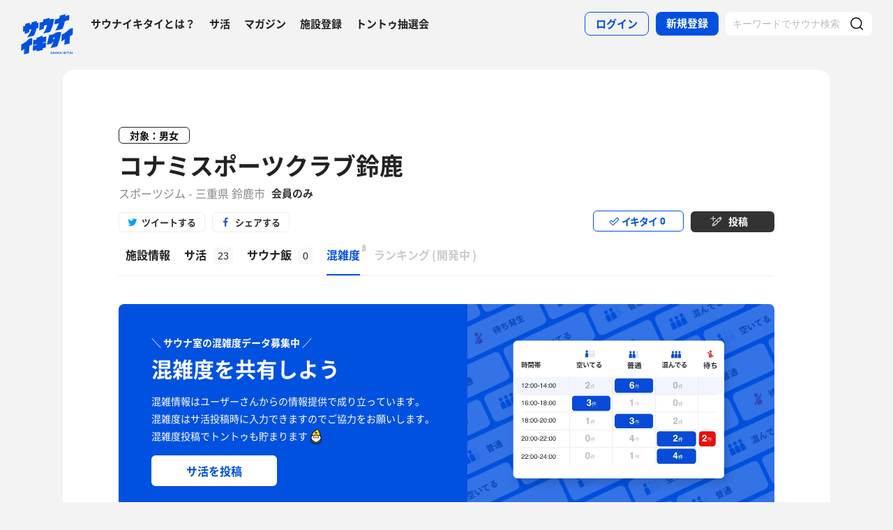

--- FILE ---
content_type: text/html; charset=UTF-8
request_url: https://sauna-ikitai.com/saunas/2835/crowdedness
body_size: 21850
content:
<!DOCTYPE html>
    <html lang="ja" data-view-mode="">

<head>
                        <!-- Google Tag Manager -->
            <script>
                (function(w, d, s, l, i) {
                    w[l] = w[l] || [];
                    w[l].push({
                        'gtm.start': new Date().getTime(),
                        event: 'gtm.js'
                    });
                    var f = d.getElementsByTagName(s)[0],
                        j = d.createElement(s),
                        dl = l != 'dataLayer' ? '&l=' + l : '';
                    j.async = true;
                    j.src =
                        'https://www.googletagmanager.com/gtm.js?id=' + i + dl;
                    f.parentNode.insertBefore(j, f);
                })(window, document, 'script', 'dataLayer', 'GTM-WDSZW3G');
            </script>
            <!-- End Google Tag Manager -->

            <script async src="https://www.googletagmanager.com/gtag/js?id=UA-108916008-1"></script>
            <script>
                window.dataLayer = window.dataLayer || [];

                function gtag() {
                    dataLayer.push(arguments);
                }
                gtag('js', new Date());

                gtag('config', 'UA-108916008-1');
            </script>
        
        <meta charset="utf-8">
        <meta http-equiv="X-UA-Compatible" content="IE=edge">

                    <title>コナミスポーツクラブ鈴鹿[鈴鹿市]の混雑度情報 - サウナイキタイ</title>
        
        <meta name="keywords" content="サウナイキタイ,サウナ,水風呂,外気浴">
        <meta name="description" content="コナミスポーツクラブ鈴鹿[鈴鹿市]日本最大のサウナ検索サイト「サウナイキタイ」では、ユーザーから集まった情報を元にしたコナミスポーツクラブ鈴鹿の混雑度を掲載中">
        <meta property="og:description" content="コナミスポーツクラブ鈴鹿[鈴鹿市]日本最大のサウナ検索サイト「サウナイキタイ」では、ユーザーから集まった情報を元にしたコナミスポーツクラブ鈴鹿の混雑度を掲載中">
        <meta name="twitter:description" content="コナミスポーツクラブ鈴鹿[鈴鹿市]日本最大のサウナ検索サイト「サウナイキタイ」では、ユーザーから集まった情報を元にしたコナミスポーツクラブ鈴鹿の混雑度を掲載中">

        
                    <meta name="robots" content="noindex" />
        

        <meta property="og:type" content="website">
        <meta property="og:url" content="https://sauna-ikitai.com/saunas/2835/crowdedness">
        <meta property="og:site_name" content="サウナイキタイ - 日本最大のサウナ検索サイト">
        <meta property="og:image" content="https://sauna-ikitai.com/assets/img/ogp.png">
        <meta property="og:title" content="コナミスポーツクラブ鈴鹿[鈴鹿市]の混雑度情報">
        <meta name="thumbnail" content="https://sauna-ikitai.com/assets/img/ogp.png">

        <meta name="twitter:card" content="summary_large_image">
        <meta name="twitter:title" content="コナミスポーツクラブ鈴鹿[鈴鹿市]の混雑度情報">
        <meta name="twitter:image" content="https://sauna-ikitai.com/assets/img/ogp.png">
        <meta name="viewport" content="width=device-width,initial-scale=1,maximum-scale=1">
        <link rel="apple-touch-icon" size="192x192" href="/assets/img/icon.png">
        <meta name="csrf-token" content="8nP7laYD1sGxOkf4hmrhtfZzY9Cs2uTzIBO2hiX5">
        <meta name="theme-color" content="#ffffff">

                <link rel="preload" href="/assets/font/Montserrat/Montserrat-Bold.woff2" as="font" type="font/woff2" crossorigin>
<link rel="preload" href="/assets/font/iconfont.139bb758ca49f36f837d4fa657069a32.woff2" as="font" type="font/woff2" crossorigin>
<link rel="preload" href="/assets/font/NotoSans/NotoSansCJKjp-Bold.woff2" as="font" type="font/woff2" crossorigin>
<link rel="preload" href="/assets/font/NotoSans/NotoSansCJKjp-Regular.woff2" as="font" type="font/woff2"
    crossorigin>
<link rel="stylesheet" href="/assets/css/bundle.a74bf6a50e16aab99ff7.css" charset="utf-8">
<style>
    /* iconfont CSS定義をmanifest対応でオーバーライド（全フォーマット対応） */
    @font-face {
        font-family: 'iconfont';
        src: url('/assets/font/iconfont.f05d01867f49058ed9ebf9b27e2507e9.eot');
        /* IE9 Compat Modes */
        src: url('/assets/font/iconfont.f05d01867f49058ed9ebf9b27e2507e9.eot?#iefix') format('embedded-opentype'),
            /* IE6-IE8 */
            url('/assets/font/iconfont.139bb758ca49f36f837d4fa657069a32.woff2') format('woff2'),
            /* Modern Browsers */
            url('/assets/font/iconfont.dbd67f47719839d7f25a7031947e4bdf.woff') format('woff'),
            /* Pretty Modern Browsers */
            url('/assets/font/iconfont.b6f0c3dbc7dfe3287b516561146fb406.ttf') format('truetype'),
            /* Safari, Android, iOS */
            url('/assets/font/iconfont.47a80decf6455ae108ac2edf4825e4b2.svg#iconfont') format('svg');
        /* Legacy iOS */
        font-display: swap;
    }
</style>
    </head>

<body class="">
            <!-- Google Tag Manager (noscript) -->
        <noscript>
            <iframe src="https://www.googletagmanager.com/ns.html?id=GTM-WDSZW3G" height="0" width="0"
                style="display:none;visibility:hidden"></iframe>
        </noscript>
        <!-- End Google Tag Manager (noscript) -->
    
    
    <div class="l-page " data-page-id="saunaDetail">
            <div class="l-headerApp">
    <div class="l-headerApp_content">
        
        <a class="l-headerAppBanner" href="/app/link">
            <div class="l-headerAppBanner_img">
                <img src="/assets/img/global/appstore.png" alt="サウナイキタイのアプリ">
            </div>
            <div class="l-headerAppBanner_body">
                <strong>サウナイキタイのアプリ</strong>
                <p>地図からサウナが探せる！</p>
            </div>
            <div class="l-headerAppBanner_button">
                無料で使う
            </div>
    </div>
    </a>
</div>

<header class="l-header">
    <div class="l-header_content">

        <div class="l-header_inner">

                            <strong class="l-header_logo"><a href="/">
                        <svg xmlns="http://www.w3.org/2000/svg" viewBox="0 0 183.1 142.6">
                            <path
                                d="M22.4 93.2c-8.9 9.8-20.8 13.9-20.8 13.9L.5 129.8s6.6-1.9 11.3-7c0 2.9-1.3 19.5-1.3 19.5l17.7-4.2s1-19.8 1-24.3c4-4.2 9.6-5.9 9.6-5.9L40 85.2c-.1.1-9.4-1.1-17.6 8zm141.8-34.8c-9.1 10-21.3 14.2-21.3 14.2l-1.2 23.2s6.7-2 11.6-7.2c0 2.9-1.4 19.9-1.4 19.9l18.1-4.3s1-20.2 1-24.9c4.1-4.3 9.8-6 9.8-6l1.3-23.2c.1.2-9.4-1-17.9 8.3zm-44 .5c8.8-1.9 25-6 25-6s6-11.5 8-26c3.6-3.6 12.8-5.4 15.2-3.9l1.1-18.4c-4.5-1.4-9.2.7-14.4 4.1l1.4-7.8L136.1 6l-1.4 8.4c-3 2.9-9.6 4.8-14.9 4.1L117 36c5.4.1 10.6-1.2 15.3-3.9-2.2 10.1-10.1 24.3-12.1 26.8zM13.8 61.1l-.6 10.2c7.5-3.5 13.1-6.1 16.1-7.4l.3-7.7c2.6-1.8 4.7-2.4 6.8-1.9-2.1 10-12.8 25.8-14.9 28.3 8.8-2.1 22.8-5.5 22.8-5.5s7.5-10.6 10.1-26.7c3.5.4 5.6-.3 6.4-1.7l.9-18.1c-1.8 1.2-4 1.4-5.9 1.2l.3-6.7-18.7 4.4L37 36c-2.9 0-4 .3-6.3 1.5L31 31l-15.7 4-.5 7.3c-1.5.7-4 .7-6.6.4l-1 18.9c2.3.7 4.4.9 6.6-.5zm66.9-18.8c3.8-3.1 7.5-3.8 10.5-2.8 0 0-.7 10.6-13.1 29.3 7.7-1.1 23.7-5.5 23.7-5.5s11.2-19.5 14.1-45.2c-3.4-1.3-8.4-2.1-15.9 2l.5-5.9c-11.2 2.3-13.4 3.4-22.4 5.4l-.3 6.9C72.5 30.8 65.6 30 65.6 30l-1.5 27.6c7-2.3 7.6-2.8 15.7-5.5l.9-9.8zM141 64.9c-1.6-.3-11.8-3.6-22.7 3.5-10 6.5-19.1 5.6-19.1 5.6l-8.7 34.5 17.3-3.9 1.8-4.9 3.8-.7c-3.2 9.3-9.7 20.5-10.5 21.4 8.8-1.8 23.6-5.7 23.6-5.7s4.2-8.5 8.7-24.4c2.2-7.4 4.1-14.8 5.8-25.4zm-24.9 23.7l-3.9.7 1.9-5.8 4.2-.9-2.2 6zm-39.4-6.1c-.2.1-.4.2-.6.2v-5.5s-4.2-.7-10.3 3.1c-5.6 3.5-11 2.6-11 2.6V90c-6.7 2.8-11.3 1-11.3 1l-1 18.4c4.4.2 8.5-1.4 12.2-3.1v2.1c-3.5 2.3-8 3.1-12.3 3.1l-1 18.3c4.7-.3 9.3-1.3 13.3-4.2l-.1 6.2L76 127v-5.7c3.3-1.6 7.6-2.5 10.7-2.2l1-18.4c-4 0-8.5.5-11.7 2.6v-2.1c4.5-2.6 8.2-2.6 11.8-2.7l1-18.4c.1.1-4.3-.9-12.1 2.4zm30.3 54c-1.3-.3-1.6-.5-1.6-1 0-.4.3-.6.9-.6s1.2.3 1.9.7l.8-1.2c-.7-.6-1.6-.9-2.7-.9-1.5 0-2.5.9-2.5 2.2 0 1.4.9 1.9 2.4 2.2 1.2.3 1.5.5 1.5.9s-.4.7-1.1.7c-.8 0-1.5-.3-2.2-.9l-.9 1.1c.9.8 2 1.2 3.1 1.2 1.6 0 2.7-.8 2.7-2.3 0-1.2-.8-1.7-2.3-2.1zm6.4-3l-3.1 7.3h1.6l.7-1.6h3.1l.7 1.6h1.7l-3.1-7.3h-1.6zm-.2 4.3l1-2.4 1 2.4h-2zm10.8-.1c0 1.2-.6 1.7-1.6 1.7s-1.6-.6-1.6-1.8v-4.1h-1.6v4.2c0 2.1 1.2 3.2 3.2 3.2s3.2-1.1 3.2-3.3v-4.1H124v4.2zm8.3.3l-3.4-4.4h-1.5v7.2h1.6v-4.6l3.6 4.6h1.3v-7.2h-1.6zm6.1-4.5l-3.1 7.3h1.6l.7-1.6h3.1l.7 1.6h1.7l-3.1-7.3h-1.6zm-.3 4.3l1-2.4 1 2.4h-2zm9.6-4.2h1.6v7.3h-1.6zm10.1 0h-1.9l-2.9 3.1v-3.1h-1.6v7.2h1.6v-2.2l.8-.9 2.3 3.1h1.9l-3.1-4.2zm1.4 0h1.6v7.3h-1.6zm3.1 1.4h2.3v5.8h1.6V135h2.2v-1.4h-6.1zm10-1.5l-3.1 7.3h1.6l.7-1.6h3.1l.7 1.6h1.7l-3.1-7.3h-1.6zm-.2 4.3l1-2.4 1 2.4h-2zm6.2-4.2h1.6v7.3h-1.6z"
                                fill="#0051e0" />
                        </svg>
                    </a></strong>
            
            <nav class="p-globalNav">
                <ul class="p-globalNav_links">
                    <li class="p-globalNav_link"><a href="/about">サウナイキタイとは？</a></li>
                    <li class="p-globalNav_link"><a href="/posts">サ活</a></li>
                    <li class="p-globalNav_link"><a href="/magazine/">マガジン</a></li>
                    <li class="p-globalNav_link"><a href="https://sauna-ikitai.com/saunas/new">施設登録</a></li>
                    <li class="p-globalNav_link"><a href="https://sauna-ikitai.com/tonttu">トントゥ抽選会</a></li>
                </ul>
            </nav>

            <div class="p-actionNav">
                <ul class="p-actionNav_links">
                    <li class="p-actionNav_link p-actionNav_link--button p-actionNav_link--login">
                        <a href="https://sauna-ikitai.com/login">
                            <span>ログイン</span>
                        </a>
                    </li>
                    <li class="p-actionNav_link p-actionNav_link--button p-actionNav_link--register">
                        <a href="https://sauna-ikitai.com/login?show=signup">
                            <span>新規登録</span>
                        </a>
                    </li>
                                            <li class="p-actionNav_link p-actionNav_link--search p-actionNavSearch js-search">
                            <form class="js-actionNavSearch" action="https://sauna-ikitai.com/search">
                                <div class="p-actionNavSearch_input">
                                    <input class="js-searchInput" type="text" name="keyword" value=""
                                        placeholder="キーワードでサウナ検索">
                                </div>
                                <button class="p-actionNavSearch_icon js-searchIcon" type="submit"></button>
                            </form>
                        </li>
                                    </ul>
            </div>

            <div class="p-menuButton js-menuTrigger" data-target="globalNav">
                <div class="p-menuButton_content">
                    <span class="p-menuButton_line p-menuButton_line--1"></span>
                    <span class="p-menuButton_line p-menuButton_line--2"></span>
                    <span class="p-menuButton_line p-menuButton_line--3"></span>
                </div>

            </div>

            <div class="p-menu p-menu--globalNav" data-type="globalNav">
                <div class="p-menu_overlay js-menuTrigger" data-target="globalNav"></div>
                <div class="p-menu_content">
                    <nav class="p-menuNav">
                        <ul class="p-menuNav_links is-login">
                            <li class="p-menuNav_link p-menuNav_link--button p-menuNav_link--login">
                                <a href="https://sauna-ikitai.com/login">
                                    <span>ログイン</span>
                                </a>
                            </li>
                            <li class="p-menuNav_link p-menuNav_link--button p-menuNav_link--register">
                                <a href="https://sauna-ikitai.com/login?show=signup">
                                    <span>新規登録</span>
                                </a>
                            </li>
                        </ul>

                        <ul class="p-menuNav_links">
                            <li class="p-menuNav_link"><a href="https://sauna-ikitai.com/posts">サ活</a></li>
                            <li class="p-menuNav_link"><a href="https://sauna-ikitai.com/saunas/new">施設登録</a></li>
                            <li class="p-menuNav_link"><a href="https://sauna-ikitai.com/tonttu">トントゥ抽選会</a></li>
                        </ul>

                        <ul class="p-menuNav_links is-footer">
                            <li class="p-menuNav_link u-mobileBlock"><a href="https://sauna-ikitai.com/members">サウナイキタイメンバーズ</a>
                            </li>
                            <li class="p-menuNav_link u-mobileBlock"><a href="https://sauna-ikitai.stores.jp/"
                                    target="_blank">サウナイキタイSTORE</a></li>
                            <li class="p-menuNav_link u-mobileBlock"><a href="/magazine/">マガジン</a></li>
                            <li class="p-menuNav_link u-mobileBlock"><a href="/about">サウナイキタイとは？</a></li>
                            
                            <li class="p-menuNav_link u-mobileBlock"><a href="https://forms.gle/frniwHYeMjGb4jsZ9"
                                    target="_blank">ご意見箱</a></li>
                            <li class="p-menuNav_link u-mobileBlock"><a href="/contact">お問い合わせ</a></li>
                        </ul>
                    </nav>
                </div>
            </div>
        </div>


        <div class="p-search">
            <div class="p-search_input">
                <form action="https://sauna-ikitai.com/search">
                    <input class="js-searchInput" type="text" name="keyword" value=""
                        placeholder="キーワードでサウナ検索">
                    <button class="p-search_icon" type="submit"></button>
                </form>
            </div>
        </div>
    </div>
</header>

<div class="p-mask js-close"></div>

        
    <div class="l-containers js-containers">
        <div class="l-content">
            <article class="p-saunaDetail">
                <header class="p-saunaDetailHeader">
    <div class="p-saunaDetailHeader_main">

                    <p class="p-saunaDetailHeader_target">対象：男女</p>
        
        
        
        <h1 class="p-saunaDetailHeader_name c-headline c-headline--lv1">
            <span class="c-headline_string">
                <a href="https://sauna-ikitai.com/saunas/2835">
                    コナミスポーツクラブ鈴鹿
                </a>
            </span>
        </h1>
        <p class="p-saunaDetailHeader_area">
                            スポーツジム
                        -
                            三重県 鈴鹿市
            
                            <strong>会員のみ</strong>
            
            
        </p>
    </div>

    <div class="p-saunaDetailHeader_share u-desktopBlock">
        <div class="c-share c-share--twitter"><a class="js-share" data-sns="twitter" data-url="https://sauna-ikitai.com/saunas/2835/crowdedness"
                data-text="コナミスポーツクラブ鈴鹿（三重県鈴鹿市） - サウナイキタイ"><span>ツイートする</span></a>
        </div>
        <div class="c-share c-share--facebook"><a class="js-share" data-sns="facebook"
                data-url="https://sauna-ikitai.com/saunas/2835/crowdedness"><span>シェアする</span></a></div>
    </div>

    <div class="p-saunaDetailHeader_action">
        

                        <div class="p-action p-action--ikitai js-ikitai" data-sauna-id="2835"
                    data-action="login">
                <input type="hidden" name="_token" value="8nP7laYD1sGxOkf4hmrhtfZzY9Cs2uTzIBO2hiX5" autocomplete="off">
        <div class="p-action_text">
            <span>イキタイ</span>
            <div class="p-action_number js-ikitaiCounter">0</div>
        </div>
    </div>

                        <div class="p-action p-action--post">
                <div class="p-action_text">
                    <a href="https://sauna-ikitai.com/login"><span>投稿</span></a>
                </div>
            </div>
                </div>
</header>

<nav class="p-localNav p-localNav--4 js-swipeScroll">
    <div class="p-localNav_arrow"></div>
    <div class="p-localNav_content js-swipeScrollContent">
        <ul class="p-localNav_links js-swipeScrollInner">
            <li
                class="p-localNav_link p-localNav_link--basic">
                <a href="https://sauna-ikitai.com/saunas/2835">
                    <h2><span>施設情報</span></h2>
                </a>
            </li>
            <li
                class="p-localNav_link p-localNav_link--activity">
                <a href="https://sauna-ikitai.com/saunas/2835/posts"><span>サ活<span
                            class="p-localNav_count">23</span></span></a>
            </li>
            <li
                class="p-localNav_link p-localNav_link--activity">
                <a href="https://sauna-ikitai.com/saunas/2835/foods"><span>サウナ飯<span
                            class="p-localNav_count">0</span></span></a>
            </li>
                        <li
                class="p-localNav_link p-localNav_link--crowdedness is-active">
                <a href="https://sauna-ikitai.com/saunas/2835/crowdedness"><span>混雑度<span
                            class="p-localNav_beta">β</span></span></a>
            </li>
                        <li class="p-localNav_link p-localNav_link--ranking is-comingsoon">
                <a href="#"><span>ランキング<span class="p-localNav_brackets">(</span>開発中<span
                            class="p-localNav_brackets">)</span></span></span></a>
            </li>
        </ul>
    </div>
</nav>
            </article>


            <div class="p-saunaDetailBody">
                <div class="p-saunaCrowdedness">

                                            <div class="p-saunaCrowdednessShare">
                            <div class="p-saunaCrowdednessShare_image">
                                <img src="/assets/img/crowdedness/banner_table.png" alt="">
                            </div>
                            <div class="p-saunaCrowdednessShare_content">
                                <div class="p-saunaCrowdednessShare_body">
                                    <div class="p-saunaCrowdednessShareHeadline">
                                        <p>＼ サウナ室の混雑度データ募集中 ／</p>
                                        <h3>混雑度を共有しよう</h3>
                                    </div>
                                    <p>
                                        混雑情報はユーザーさんからの情報提供で<br class="u-mobileBlock">成り立っています。<br
                                            class="u-desktopBlock">混雑度はサ活投稿時に<br class="u-mobileBlock">入力できますのでご協力をお願いします。
                                        <span>混雑度投稿でトントゥも貯まります</span>
                                    </p>
                                    <div class="p-saunaCrowdednessShareButton">
                                        <a class="js-modalTrigger" data-modal-type="post">サ活を投稿</a>
                                        <div class="p-saunaCrowdednessShareButton_tonttu">混雑度投稿でトントゥも貯まる！</div>
                                    </div>
                                </div>
                            </div>
                        </div>
                    


                    <div class="js-tab c-tab c-tab--3" data-current="men">
                        <nav class="c-tab_action">
                            <ul class="c-tab_buttons">
                                                                                                            <li class="c-tab_button"><a class="js-tabTrigger is-active"
                                                data-target="men">
                                                                                                    男湯サウナ室
                                                                                            </a></li>
                                                                                                                                                <li class="c-tab_button"><a class="js-tabTrigger is-active"
                                                data-target="woman">
                                                                                                    女湯サウナ室
                                                                                            </a></li>
                                                                                                                                                                    </ul>
                        </nav>
                        <div class="c-tab_contents">
                                                                                                <div class="c-tab_content js-tabContent" data-tab="men" style="">
                                        <h3 class="c-headline c-headline--lv3"><span class="c-headline_string">混雑傾向</span>
                                        </h3>
                                        <p class="p-saunaCrowdednessPeriod">直近約3ヶ月の集計データ</p>

                                        <div class="p-saunaCrowdednessWeek">
                                            <div class="p-saunaCrowdednessWeek_item" data-week="mon">月</div>
                                            <div class="p-saunaCrowdednessWeek_item" data-week="tue">火</div>
                                            <div class="p-saunaCrowdednessWeek_item" data-week="wed">水</div>
                                            <div class="p-saunaCrowdednessWeek_item" data-week="thu">木</div>
                                            <div class="p-saunaCrowdednessWeek_item" data-week="fri">金</div>
                                            <div class="p-saunaCrowdednessWeek_item" data-week="sat">土</div>
                                            <div class="p-saunaCrowdednessWeek_item" data-week="sun">日</div>
                                        </div>

                                                                                    <!-- p-saunaCrowdednessTable -->
<div class="p-saunaCrowdednessTable js-crowdednessTable is-3col is-notdata"
    data-week="mon">
    <div class="p-saunaCrowdednessTable_content">

                    <!-- 1日のデータが0件の場合 -->
            <div class="p-saunaCrowdednessNot">
                <div class="p-saunaCrowdednessNot_content">
                    <div class="p-saunaCrowdednessNot_character">
                        <img src="/assets/img/character/tareo_sad.svg" alt="">
                    </div>
                    <div class="p-saunaCrowdednessNot_message">
                        混雑度データがないよ…<br>サ活投稿で混雑度を共有しよう
                    </div>
                </div>
            </div>
        
        <table>
            <thead>
                <tr>
                    <th class="is-time">時間帯</th>
                    <th class="is-lv1"><img src="/assets/img/global/crowdedness_lv1.svg" alt="">空いてる</th>
                    <th class="is-lv2"><img src="/assets/img/global/crowdedness_lv2.svg" alt="">普通</th>
                    <th class="is-lv3"><img src="/assets/img/global/crowdedness_lv3.svg" alt="">混んでる</th>
                    <th class="is-lv4"><img src="/assets/img/global/crowdedness_lv4.svg" alt="">待ち</th>
                </tr>
            </thead>
            <tbody class="p-saunaCrowdednessTable_data">
                                    <tr data-time="0000-0200">
                        <td class="is-time">
                            <div>00:00-02:00</div>
                        </td>
                        <td class="is-count is-lv1 "
                            data-history='[  ]'>
                            <div>0<small>件</small></div>
                        </td>
                        <td class="is-count is-lv2 "
                            data-history='[  ]'>
                            <div>0<small>件</small></div>
                        </td>
                        <td class="is-count is-lv3 "
                            data-history='[  ]'>
                            <div>0<small>件</small></div>
                        </td>
                        <td class="is-count is-lv4 "
                            data-history='[  ]'>
                                </div>
    </td>
    </tr>
                        <tr data-time="0200-0400">
                        <td class="is-time">
                            <div>02:00-04:00</div>
                        </td>
                        <td class="is-count is-lv1 "
                            data-history='[  ]'>
                            <div>0<small>件</small></div>
                        </td>
                        <td class="is-count is-lv2 "
                            data-history='[  ]'>
                            <div>0<small>件</small></div>
                        </td>
                        <td class="is-count is-lv3 "
                            data-history='[  ]'>
                            <div>0<small>件</small></div>
                        </td>
                        <td class="is-count is-lv4 "
                            data-history='[  ]'>
                                </div>
    </td>
    </tr>
                        <tr data-time="0400-0600">
                        <td class="is-time">
                            <div>04:00-06:00</div>
                        </td>
                        <td class="is-count is-lv1 "
                            data-history='[  ]'>
                            <div>0<small>件</small></div>
                        </td>
                        <td class="is-count is-lv2 "
                            data-history='[  ]'>
                            <div>0<small>件</small></div>
                        </td>
                        <td class="is-count is-lv3 "
                            data-history='[  ]'>
                            <div>0<small>件</small></div>
                        </td>
                        <td class="is-count is-lv4 "
                            data-history='[  ]'>
                                </div>
    </td>
    </tr>
                        <tr data-time="0600-0800">
                        <td class="is-time">
                            <div>06:00-08:00</div>
                        </td>
                        <td class="is-count is-lv1 "
                            data-history='[  ]'>
                            <div>0<small>件</small></div>
                        </td>
                        <td class="is-count is-lv2 "
                            data-history='[  ]'>
                            <div>0<small>件</small></div>
                        </td>
                        <td class="is-count is-lv3 "
                            data-history='[  ]'>
                            <div>0<small>件</small></div>
                        </td>
                        <td class="is-count is-lv4 "
                            data-history='[  ]'>
                                </div>
    </td>
    </tr>
                        <tr data-time="0800-1000">
                        <td class="is-time">
                            <div>08:00-10:00</div>
                        </td>
                        <td class="is-count is-lv1 "
                            data-history='[  ]'>
                            <div>0<small>件</small></div>
                        </td>
                        <td class="is-count is-lv2 "
                            data-history='[  ]'>
                            <div>0<small>件</small></div>
                        </td>
                        <td class="is-count is-lv3 "
                            data-history='[  ]'>
                            <div>0<small>件</small></div>
                        </td>
                        <td class="is-count is-lv4 "
                            data-history='[  ]'>
                                </div>
    </td>
    </tr>
                        <tr data-time="1000-1200">
                        <td class="is-time">
                            <div>10:00-12:00</div>
                        </td>
                        <td class="is-count is-lv1 "
                            data-history='[  ]'>
                            <div>0<small>件</small></div>
                        </td>
                        <td class="is-count is-lv2 "
                            data-history='[  ]'>
                            <div>0<small>件</small></div>
                        </td>
                        <td class="is-count is-lv3 "
                            data-history='[  ]'>
                            <div>0<small>件</small></div>
                        </td>
                        <td class="is-count is-lv4 "
                            data-history='[  ]'>
                                </div>
    </td>
    </tr>
                        <tr data-time="1200-1400">
                        <td class="is-time">
                            <div>12:00-14:00</div>
                        </td>
                        <td class="is-count is-lv1 "
                            data-history='[  ]'>
                            <div>0<small>件</small></div>
                        </td>
                        <td class="is-count is-lv2 "
                            data-history='[  ]'>
                            <div>0<small>件</small></div>
                        </td>
                        <td class="is-count is-lv3 "
                            data-history='[  ]'>
                            <div>0<small>件</small></div>
                        </td>
                        <td class="is-count is-lv4 "
                            data-history='[  ]'>
                                </div>
    </td>
    </tr>
                        <tr data-time="1400-1600">
                        <td class="is-time">
                            <div>14:00-16:00</div>
                        </td>
                        <td class="is-count is-lv1 "
                            data-history='[  ]'>
                            <div>0<small>件</small></div>
                        </td>
                        <td class="is-count is-lv2 "
                            data-history='[  ]'>
                            <div>0<small>件</small></div>
                        </td>
                        <td class="is-count is-lv3 "
                            data-history='[  ]'>
                            <div>0<small>件</small></div>
                        </td>
                        <td class="is-count is-lv4 "
                            data-history='[  ]'>
                                </div>
    </td>
    </tr>
                        <tr data-time="1600-1800">
                        <td class="is-time">
                            <div>16:00-18:00</div>
                        </td>
                        <td class="is-count is-lv1 "
                            data-history='[  ]'>
                            <div>0<small>件</small></div>
                        </td>
                        <td class="is-count is-lv2 "
                            data-history='[  ]'>
                            <div>0<small>件</small></div>
                        </td>
                        <td class="is-count is-lv3 "
                            data-history='[  ]'>
                            <div>0<small>件</small></div>
                        </td>
                        <td class="is-count is-lv4 "
                            data-history='[  ]'>
                                </div>
    </td>
    </tr>
                        <tr data-time="1800-2000">
                        <td class="is-time">
                            <div>18:00-20:00</div>
                        </td>
                        <td class="is-count is-lv1 "
                            data-history='[  ]'>
                            <div>0<small>件</small></div>
                        </td>
                        <td class="is-count is-lv2 "
                            data-history='[  ]'>
                            <div>0<small>件</small></div>
                        </td>
                        <td class="is-count is-lv3 "
                            data-history='[  ]'>
                            <div>0<small>件</small></div>
                        </td>
                        <td class="is-count is-lv4 "
                            data-history='[  ]'>
                                </div>
    </td>
    </tr>
                        <tr data-time="2000-2200">
                        <td class="is-time">
                            <div>20:00-22:00</div>
                        </td>
                        <td class="is-count is-lv1 "
                            data-history='[  ]'>
                            <div>0<small>件</small></div>
                        </td>
                        <td class="is-count is-lv2 "
                            data-history='[  ]'>
                            <div>0<small>件</small></div>
                        </td>
                        <td class="is-count is-lv3 "
                            data-history='[  ]'>
                            <div>0<small>件</small></div>
                        </td>
                        <td class="is-count is-lv4 "
                            data-history='[  ]'>
                                </div>
    </td>
    </tr>
                        <tr data-time="2200-2400">
                        <td class="is-time">
                            <div>22:00-24:00</div>
                        </td>
                        <td class="is-count is-lv1 "
                            data-history='[  ]'>
                            <div>0<small>件</small></div>
                        </td>
                        <td class="is-count is-lv2 "
                            data-history='[  ]'>
                            <div>0<small>件</small></div>
                        </td>
                        <td class="is-count is-lv3 "
                            data-history='[  ]'>
                            <div>0<small>件</small></div>
                        </td>
                        <td class="is-count is-lv4 "
                            data-history='[  ]'>
                                </div>
    </td>
    </tr>
        </tbody>
    </table>

    <div class="p-saunaCrowdednessHistory">
        <div class="p-saunaCrowdednessHistory_close js-crowdednessHistoryClose"></div>
        <div class="p-saunaCrowdednessHistory_content">
            <ul class="p-saunaCrowdednessHistory_lists">
            </ul>
        </div>
    </div>
</div>

<div class="p-saunaCrowdednessTable_button js-moreCrowdednessTable">すべての時間帯を表示</div>

</div>
<!-- p-saunaCrowdednessTable -->
                                                                                    <!-- p-saunaCrowdednessTable -->
<div class="p-saunaCrowdednessTable js-crowdednessTable is-3col is-notdata"
    data-week="tue">
    <div class="p-saunaCrowdednessTable_content">

                    <!-- 1日のデータが0件の場合 -->
            <div class="p-saunaCrowdednessNot">
                <div class="p-saunaCrowdednessNot_content">
                    <div class="p-saunaCrowdednessNot_character">
                        <img src="/assets/img/character/tareo_sad.svg" alt="">
                    </div>
                    <div class="p-saunaCrowdednessNot_message">
                        混雑度データがないよ…<br>サ活投稿で混雑度を共有しよう
                    </div>
                </div>
            </div>
        
        <table>
            <thead>
                <tr>
                    <th class="is-time">時間帯</th>
                    <th class="is-lv1"><img src="/assets/img/global/crowdedness_lv1.svg" alt="">空いてる</th>
                    <th class="is-lv2"><img src="/assets/img/global/crowdedness_lv2.svg" alt="">普通</th>
                    <th class="is-lv3"><img src="/assets/img/global/crowdedness_lv3.svg" alt="">混んでる</th>
                    <th class="is-lv4"><img src="/assets/img/global/crowdedness_lv4.svg" alt="">待ち</th>
                </tr>
            </thead>
            <tbody class="p-saunaCrowdednessTable_data">
                                    <tr data-time="0000-0200">
                        <td class="is-time">
                            <div>00:00-02:00</div>
                        </td>
                        <td class="is-count is-lv1 "
                            data-history='[  ]'>
                            <div>0<small>件</small></div>
                        </td>
                        <td class="is-count is-lv2 "
                            data-history='[  ]'>
                            <div>0<small>件</small></div>
                        </td>
                        <td class="is-count is-lv3 "
                            data-history='[  ]'>
                            <div>0<small>件</small></div>
                        </td>
                        <td class="is-count is-lv4 "
                            data-history='[  ]'>
                                </div>
    </td>
    </tr>
                        <tr data-time="0200-0400">
                        <td class="is-time">
                            <div>02:00-04:00</div>
                        </td>
                        <td class="is-count is-lv1 "
                            data-history='[  ]'>
                            <div>0<small>件</small></div>
                        </td>
                        <td class="is-count is-lv2 "
                            data-history='[  ]'>
                            <div>0<small>件</small></div>
                        </td>
                        <td class="is-count is-lv3 "
                            data-history='[  ]'>
                            <div>0<small>件</small></div>
                        </td>
                        <td class="is-count is-lv4 "
                            data-history='[  ]'>
                                </div>
    </td>
    </tr>
                        <tr data-time="0400-0600">
                        <td class="is-time">
                            <div>04:00-06:00</div>
                        </td>
                        <td class="is-count is-lv1 "
                            data-history='[  ]'>
                            <div>0<small>件</small></div>
                        </td>
                        <td class="is-count is-lv2 "
                            data-history='[  ]'>
                            <div>0<small>件</small></div>
                        </td>
                        <td class="is-count is-lv3 "
                            data-history='[  ]'>
                            <div>0<small>件</small></div>
                        </td>
                        <td class="is-count is-lv4 "
                            data-history='[  ]'>
                                </div>
    </td>
    </tr>
                        <tr data-time="0600-0800">
                        <td class="is-time">
                            <div>06:00-08:00</div>
                        </td>
                        <td class="is-count is-lv1 "
                            data-history='[  ]'>
                            <div>0<small>件</small></div>
                        </td>
                        <td class="is-count is-lv2 "
                            data-history='[  ]'>
                            <div>0<small>件</small></div>
                        </td>
                        <td class="is-count is-lv3 "
                            data-history='[  ]'>
                            <div>0<small>件</small></div>
                        </td>
                        <td class="is-count is-lv4 "
                            data-history='[  ]'>
                                </div>
    </td>
    </tr>
                        <tr data-time="0800-1000">
                        <td class="is-time">
                            <div>08:00-10:00</div>
                        </td>
                        <td class="is-count is-lv1 "
                            data-history='[  ]'>
                            <div>0<small>件</small></div>
                        </td>
                        <td class="is-count is-lv2 "
                            data-history='[  ]'>
                            <div>0<small>件</small></div>
                        </td>
                        <td class="is-count is-lv3 "
                            data-history='[  ]'>
                            <div>0<small>件</small></div>
                        </td>
                        <td class="is-count is-lv4 "
                            data-history='[  ]'>
                                </div>
    </td>
    </tr>
                        <tr data-time="1000-1200">
                        <td class="is-time">
                            <div>10:00-12:00</div>
                        </td>
                        <td class="is-count is-lv1 "
                            data-history='[  ]'>
                            <div>0<small>件</small></div>
                        </td>
                        <td class="is-count is-lv2 "
                            data-history='[  ]'>
                            <div>0<small>件</small></div>
                        </td>
                        <td class="is-count is-lv3 "
                            data-history='[  ]'>
                            <div>0<small>件</small></div>
                        </td>
                        <td class="is-count is-lv4 "
                            data-history='[  ]'>
                                </div>
    </td>
    </tr>
                        <tr data-time="1200-1400">
                        <td class="is-time">
                            <div>12:00-14:00</div>
                        </td>
                        <td class="is-count is-lv1 "
                            data-history='[  ]'>
                            <div>0<small>件</small></div>
                        </td>
                        <td class="is-count is-lv2 "
                            data-history='[  ]'>
                            <div>0<small>件</small></div>
                        </td>
                        <td class="is-count is-lv3 "
                            data-history='[  ]'>
                            <div>0<small>件</small></div>
                        </td>
                        <td class="is-count is-lv4 "
                            data-history='[  ]'>
                                </div>
    </td>
    </tr>
                        <tr data-time="1400-1600">
                        <td class="is-time">
                            <div>14:00-16:00</div>
                        </td>
                        <td class="is-count is-lv1 "
                            data-history='[  ]'>
                            <div>0<small>件</small></div>
                        </td>
                        <td class="is-count is-lv2 "
                            data-history='[  ]'>
                            <div>0<small>件</small></div>
                        </td>
                        <td class="is-count is-lv3 "
                            data-history='[  ]'>
                            <div>0<small>件</small></div>
                        </td>
                        <td class="is-count is-lv4 "
                            data-history='[  ]'>
                                </div>
    </td>
    </tr>
                        <tr data-time="1600-1800">
                        <td class="is-time">
                            <div>16:00-18:00</div>
                        </td>
                        <td class="is-count is-lv1 "
                            data-history='[  ]'>
                            <div>0<small>件</small></div>
                        </td>
                        <td class="is-count is-lv2 "
                            data-history='[  ]'>
                            <div>0<small>件</small></div>
                        </td>
                        <td class="is-count is-lv3 "
                            data-history='[  ]'>
                            <div>0<small>件</small></div>
                        </td>
                        <td class="is-count is-lv4 "
                            data-history='[  ]'>
                                </div>
    </td>
    </tr>
                        <tr data-time="1800-2000">
                        <td class="is-time">
                            <div>18:00-20:00</div>
                        </td>
                        <td class="is-count is-lv1 "
                            data-history='[  ]'>
                            <div>0<small>件</small></div>
                        </td>
                        <td class="is-count is-lv2 "
                            data-history='[  ]'>
                            <div>0<small>件</small></div>
                        </td>
                        <td class="is-count is-lv3 "
                            data-history='[  ]'>
                            <div>0<small>件</small></div>
                        </td>
                        <td class="is-count is-lv4 "
                            data-history='[  ]'>
                                </div>
    </td>
    </tr>
                        <tr data-time="2000-2200">
                        <td class="is-time">
                            <div>20:00-22:00</div>
                        </td>
                        <td class="is-count is-lv1 "
                            data-history='[  ]'>
                            <div>0<small>件</small></div>
                        </td>
                        <td class="is-count is-lv2 "
                            data-history='[  ]'>
                            <div>0<small>件</small></div>
                        </td>
                        <td class="is-count is-lv3 "
                            data-history='[  ]'>
                            <div>0<small>件</small></div>
                        </td>
                        <td class="is-count is-lv4 "
                            data-history='[  ]'>
                                </div>
    </td>
    </tr>
                        <tr data-time="2200-2400">
                        <td class="is-time">
                            <div>22:00-24:00</div>
                        </td>
                        <td class="is-count is-lv1 "
                            data-history='[  ]'>
                            <div>0<small>件</small></div>
                        </td>
                        <td class="is-count is-lv2 "
                            data-history='[  ]'>
                            <div>0<small>件</small></div>
                        </td>
                        <td class="is-count is-lv3 "
                            data-history='[  ]'>
                            <div>0<small>件</small></div>
                        </td>
                        <td class="is-count is-lv4 "
                            data-history='[  ]'>
                                </div>
    </td>
    </tr>
        </tbody>
    </table>

    <div class="p-saunaCrowdednessHistory">
        <div class="p-saunaCrowdednessHistory_close js-crowdednessHistoryClose"></div>
        <div class="p-saunaCrowdednessHistory_content">
            <ul class="p-saunaCrowdednessHistory_lists">
            </ul>
        </div>
    </div>
</div>

<div class="p-saunaCrowdednessTable_button js-moreCrowdednessTable">すべての時間帯を表示</div>

</div>
<!-- p-saunaCrowdednessTable -->
                                                                                    <!-- p-saunaCrowdednessTable -->
<div class="p-saunaCrowdednessTable js-crowdednessTable is-3col is-notdata"
    data-week="wed">
    <div class="p-saunaCrowdednessTable_content">

                    <!-- 1日のデータが0件の場合 -->
            <div class="p-saunaCrowdednessNot">
                <div class="p-saunaCrowdednessNot_content">
                    <div class="p-saunaCrowdednessNot_character">
                        <img src="/assets/img/character/tareo_sad.svg" alt="">
                    </div>
                    <div class="p-saunaCrowdednessNot_message">
                        混雑度データがないよ…<br>サ活投稿で混雑度を共有しよう
                    </div>
                </div>
            </div>
        
        <table>
            <thead>
                <tr>
                    <th class="is-time">時間帯</th>
                    <th class="is-lv1"><img src="/assets/img/global/crowdedness_lv1.svg" alt="">空いてる</th>
                    <th class="is-lv2"><img src="/assets/img/global/crowdedness_lv2.svg" alt="">普通</th>
                    <th class="is-lv3"><img src="/assets/img/global/crowdedness_lv3.svg" alt="">混んでる</th>
                    <th class="is-lv4"><img src="/assets/img/global/crowdedness_lv4.svg" alt="">待ち</th>
                </tr>
            </thead>
            <tbody class="p-saunaCrowdednessTable_data">
                                    <tr data-time="0000-0200">
                        <td class="is-time">
                            <div>00:00-02:00</div>
                        </td>
                        <td class="is-count is-lv1 "
                            data-history='[  ]'>
                            <div>0<small>件</small></div>
                        </td>
                        <td class="is-count is-lv2 "
                            data-history='[  ]'>
                            <div>0<small>件</small></div>
                        </td>
                        <td class="is-count is-lv3 "
                            data-history='[  ]'>
                            <div>0<small>件</small></div>
                        </td>
                        <td class="is-count is-lv4 "
                            data-history='[  ]'>
                                </div>
    </td>
    </tr>
                        <tr data-time="0200-0400">
                        <td class="is-time">
                            <div>02:00-04:00</div>
                        </td>
                        <td class="is-count is-lv1 "
                            data-history='[  ]'>
                            <div>0<small>件</small></div>
                        </td>
                        <td class="is-count is-lv2 "
                            data-history='[  ]'>
                            <div>0<small>件</small></div>
                        </td>
                        <td class="is-count is-lv3 "
                            data-history='[  ]'>
                            <div>0<small>件</small></div>
                        </td>
                        <td class="is-count is-lv4 "
                            data-history='[  ]'>
                                </div>
    </td>
    </tr>
                        <tr data-time="0400-0600">
                        <td class="is-time">
                            <div>04:00-06:00</div>
                        </td>
                        <td class="is-count is-lv1 "
                            data-history='[  ]'>
                            <div>0<small>件</small></div>
                        </td>
                        <td class="is-count is-lv2 "
                            data-history='[  ]'>
                            <div>0<small>件</small></div>
                        </td>
                        <td class="is-count is-lv3 "
                            data-history='[  ]'>
                            <div>0<small>件</small></div>
                        </td>
                        <td class="is-count is-lv4 "
                            data-history='[  ]'>
                                </div>
    </td>
    </tr>
                        <tr data-time="0600-0800">
                        <td class="is-time">
                            <div>06:00-08:00</div>
                        </td>
                        <td class="is-count is-lv1 "
                            data-history='[  ]'>
                            <div>0<small>件</small></div>
                        </td>
                        <td class="is-count is-lv2 "
                            data-history='[  ]'>
                            <div>0<small>件</small></div>
                        </td>
                        <td class="is-count is-lv3 "
                            data-history='[  ]'>
                            <div>0<small>件</small></div>
                        </td>
                        <td class="is-count is-lv4 "
                            data-history='[  ]'>
                                </div>
    </td>
    </tr>
                        <tr data-time="0800-1000">
                        <td class="is-time">
                            <div>08:00-10:00</div>
                        </td>
                        <td class="is-count is-lv1 "
                            data-history='[  ]'>
                            <div>0<small>件</small></div>
                        </td>
                        <td class="is-count is-lv2 "
                            data-history='[  ]'>
                            <div>0<small>件</small></div>
                        </td>
                        <td class="is-count is-lv3 "
                            data-history='[  ]'>
                            <div>0<small>件</small></div>
                        </td>
                        <td class="is-count is-lv4 "
                            data-history='[  ]'>
                                </div>
    </td>
    </tr>
                        <tr data-time="1000-1200">
                        <td class="is-time">
                            <div>10:00-12:00</div>
                        </td>
                        <td class="is-count is-lv1 "
                            data-history='[  ]'>
                            <div>0<small>件</small></div>
                        </td>
                        <td class="is-count is-lv2 "
                            data-history='[  ]'>
                            <div>0<small>件</small></div>
                        </td>
                        <td class="is-count is-lv3 "
                            data-history='[  ]'>
                            <div>0<small>件</small></div>
                        </td>
                        <td class="is-count is-lv4 "
                            data-history='[  ]'>
                                </div>
    </td>
    </tr>
                        <tr data-time="1200-1400">
                        <td class="is-time">
                            <div>12:00-14:00</div>
                        </td>
                        <td class="is-count is-lv1 "
                            data-history='[  ]'>
                            <div>0<small>件</small></div>
                        </td>
                        <td class="is-count is-lv2 "
                            data-history='[  ]'>
                            <div>0<small>件</small></div>
                        </td>
                        <td class="is-count is-lv3 "
                            data-history='[  ]'>
                            <div>0<small>件</small></div>
                        </td>
                        <td class="is-count is-lv4 "
                            data-history='[  ]'>
                                </div>
    </td>
    </tr>
                        <tr data-time="1400-1600">
                        <td class="is-time">
                            <div>14:00-16:00</div>
                        </td>
                        <td class="is-count is-lv1 "
                            data-history='[  ]'>
                            <div>0<small>件</small></div>
                        </td>
                        <td class="is-count is-lv2 "
                            data-history='[  ]'>
                            <div>0<small>件</small></div>
                        </td>
                        <td class="is-count is-lv3 "
                            data-history='[  ]'>
                            <div>0<small>件</small></div>
                        </td>
                        <td class="is-count is-lv4 "
                            data-history='[  ]'>
                                </div>
    </td>
    </tr>
                        <tr data-time="1600-1800">
                        <td class="is-time">
                            <div>16:00-18:00</div>
                        </td>
                        <td class="is-count is-lv1 "
                            data-history='[  ]'>
                            <div>0<small>件</small></div>
                        </td>
                        <td class="is-count is-lv2 "
                            data-history='[  ]'>
                            <div>0<small>件</small></div>
                        </td>
                        <td class="is-count is-lv3 "
                            data-history='[  ]'>
                            <div>0<small>件</small></div>
                        </td>
                        <td class="is-count is-lv4 "
                            data-history='[  ]'>
                                </div>
    </td>
    </tr>
                        <tr data-time="1800-2000">
                        <td class="is-time">
                            <div>18:00-20:00</div>
                        </td>
                        <td class="is-count is-lv1 "
                            data-history='[  ]'>
                            <div>0<small>件</small></div>
                        </td>
                        <td class="is-count is-lv2 "
                            data-history='[  ]'>
                            <div>0<small>件</small></div>
                        </td>
                        <td class="is-count is-lv3 "
                            data-history='[  ]'>
                            <div>0<small>件</small></div>
                        </td>
                        <td class="is-count is-lv4 "
                            data-history='[  ]'>
                                </div>
    </td>
    </tr>
                        <tr data-time="2000-2200">
                        <td class="is-time">
                            <div>20:00-22:00</div>
                        </td>
                        <td class="is-count is-lv1 "
                            data-history='[  ]'>
                            <div>0<small>件</small></div>
                        </td>
                        <td class="is-count is-lv2 "
                            data-history='[  ]'>
                            <div>0<small>件</small></div>
                        </td>
                        <td class="is-count is-lv3 "
                            data-history='[  ]'>
                            <div>0<small>件</small></div>
                        </td>
                        <td class="is-count is-lv4 "
                            data-history='[  ]'>
                                </div>
    </td>
    </tr>
                        <tr data-time="2200-2400">
                        <td class="is-time">
                            <div>22:00-24:00</div>
                        </td>
                        <td class="is-count is-lv1 "
                            data-history='[  ]'>
                            <div>0<small>件</small></div>
                        </td>
                        <td class="is-count is-lv2 "
                            data-history='[  ]'>
                            <div>0<small>件</small></div>
                        </td>
                        <td class="is-count is-lv3 "
                            data-history='[  ]'>
                            <div>0<small>件</small></div>
                        </td>
                        <td class="is-count is-lv4 "
                            data-history='[  ]'>
                                </div>
    </td>
    </tr>
        </tbody>
    </table>

    <div class="p-saunaCrowdednessHistory">
        <div class="p-saunaCrowdednessHistory_close js-crowdednessHistoryClose"></div>
        <div class="p-saunaCrowdednessHistory_content">
            <ul class="p-saunaCrowdednessHistory_lists">
            </ul>
        </div>
    </div>
</div>

<div class="p-saunaCrowdednessTable_button js-moreCrowdednessTable">すべての時間帯を表示</div>

</div>
<!-- p-saunaCrowdednessTable -->
                                                                                    <!-- p-saunaCrowdednessTable -->
<div class="p-saunaCrowdednessTable js-crowdednessTable is-3col is-notdata"
    data-week="thu">
    <div class="p-saunaCrowdednessTable_content">

                    <!-- 1日のデータが0件の場合 -->
            <div class="p-saunaCrowdednessNot">
                <div class="p-saunaCrowdednessNot_content">
                    <div class="p-saunaCrowdednessNot_character">
                        <img src="/assets/img/character/tareo_sad.svg" alt="">
                    </div>
                    <div class="p-saunaCrowdednessNot_message">
                        混雑度データがないよ…<br>サ活投稿で混雑度を共有しよう
                    </div>
                </div>
            </div>
        
        <table>
            <thead>
                <tr>
                    <th class="is-time">時間帯</th>
                    <th class="is-lv1"><img src="/assets/img/global/crowdedness_lv1.svg" alt="">空いてる</th>
                    <th class="is-lv2"><img src="/assets/img/global/crowdedness_lv2.svg" alt="">普通</th>
                    <th class="is-lv3"><img src="/assets/img/global/crowdedness_lv3.svg" alt="">混んでる</th>
                    <th class="is-lv4"><img src="/assets/img/global/crowdedness_lv4.svg" alt="">待ち</th>
                </tr>
            </thead>
            <tbody class="p-saunaCrowdednessTable_data">
                                    <tr data-time="0000-0200">
                        <td class="is-time">
                            <div>00:00-02:00</div>
                        </td>
                        <td class="is-count is-lv1 "
                            data-history='[  ]'>
                            <div>0<small>件</small></div>
                        </td>
                        <td class="is-count is-lv2 "
                            data-history='[  ]'>
                            <div>0<small>件</small></div>
                        </td>
                        <td class="is-count is-lv3 "
                            data-history='[  ]'>
                            <div>0<small>件</small></div>
                        </td>
                        <td class="is-count is-lv4 "
                            data-history='[  ]'>
                                </div>
    </td>
    </tr>
                        <tr data-time="0200-0400">
                        <td class="is-time">
                            <div>02:00-04:00</div>
                        </td>
                        <td class="is-count is-lv1 "
                            data-history='[  ]'>
                            <div>0<small>件</small></div>
                        </td>
                        <td class="is-count is-lv2 "
                            data-history='[  ]'>
                            <div>0<small>件</small></div>
                        </td>
                        <td class="is-count is-lv3 "
                            data-history='[  ]'>
                            <div>0<small>件</small></div>
                        </td>
                        <td class="is-count is-lv4 "
                            data-history='[  ]'>
                                </div>
    </td>
    </tr>
                        <tr data-time="0400-0600">
                        <td class="is-time">
                            <div>04:00-06:00</div>
                        </td>
                        <td class="is-count is-lv1 "
                            data-history='[  ]'>
                            <div>0<small>件</small></div>
                        </td>
                        <td class="is-count is-lv2 "
                            data-history='[  ]'>
                            <div>0<small>件</small></div>
                        </td>
                        <td class="is-count is-lv3 "
                            data-history='[  ]'>
                            <div>0<small>件</small></div>
                        </td>
                        <td class="is-count is-lv4 "
                            data-history='[  ]'>
                                </div>
    </td>
    </tr>
                        <tr data-time="0600-0800">
                        <td class="is-time">
                            <div>06:00-08:00</div>
                        </td>
                        <td class="is-count is-lv1 "
                            data-history='[  ]'>
                            <div>0<small>件</small></div>
                        </td>
                        <td class="is-count is-lv2 "
                            data-history='[  ]'>
                            <div>0<small>件</small></div>
                        </td>
                        <td class="is-count is-lv3 "
                            data-history='[  ]'>
                            <div>0<small>件</small></div>
                        </td>
                        <td class="is-count is-lv4 "
                            data-history='[  ]'>
                                </div>
    </td>
    </tr>
                        <tr data-time="0800-1000">
                        <td class="is-time">
                            <div>08:00-10:00</div>
                        </td>
                        <td class="is-count is-lv1 "
                            data-history='[  ]'>
                            <div>0<small>件</small></div>
                        </td>
                        <td class="is-count is-lv2 "
                            data-history='[  ]'>
                            <div>0<small>件</small></div>
                        </td>
                        <td class="is-count is-lv3 "
                            data-history='[  ]'>
                            <div>0<small>件</small></div>
                        </td>
                        <td class="is-count is-lv4 "
                            data-history='[  ]'>
                                </div>
    </td>
    </tr>
                        <tr data-time="1000-1200">
                        <td class="is-time">
                            <div>10:00-12:00</div>
                        </td>
                        <td class="is-count is-lv1 "
                            data-history='[  ]'>
                            <div>0<small>件</small></div>
                        </td>
                        <td class="is-count is-lv2 "
                            data-history='[  ]'>
                            <div>0<small>件</small></div>
                        </td>
                        <td class="is-count is-lv3 "
                            data-history='[  ]'>
                            <div>0<small>件</small></div>
                        </td>
                        <td class="is-count is-lv4 "
                            data-history='[  ]'>
                                </div>
    </td>
    </tr>
                        <tr data-time="1200-1400">
                        <td class="is-time">
                            <div>12:00-14:00</div>
                        </td>
                        <td class="is-count is-lv1 "
                            data-history='[  ]'>
                            <div>0<small>件</small></div>
                        </td>
                        <td class="is-count is-lv2 "
                            data-history='[  ]'>
                            <div>0<small>件</small></div>
                        </td>
                        <td class="is-count is-lv3 "
                            data-history='[  ]'>
                            <div>0<small>件</small></div>
                        </td>
                        <td class="is-count is-lv4 "
                            data-history='[  ]'>
                                </div>
    </td>
    </tr>
                        <tr data-time="1400-1600">
                        <td class="is-time">
                            <div>14:00-16:00</div>
                        </td>
                        <td class="is-count is-lv1 "
                            data-history='[  ]'>
                            <div>0<small>件</small></div>
                        </td>
                        <td class="is-count is-lv2 "
                            data-history='[  ]'>
                            <div>0<small>件</small></div>
                        </td>
                        <td class="is-count is-lv3 "
                            data-history='[  ]'>
                            <div>0<small>件</small></div>
                        </td>
                        <td class="is-count is-lv4 "
                            data-history='[  ]'>
                                </div>
    </td>
    </tr>
                        <tr data-time="1600-1800">
                        <td class="is-time">
                            <div>16:00-18:00</div>
                        </td>
                        <td class="is-count is-lv1 "
                            data-history='[  ]'>
                            <div>0<small>件</small></div>
                        </td>
                        <td class="is-count is-lv2 "
                            data-history='[  ]'>
                            <div>0<small>件</small></div>
                        </td>
                        <td class="is-count is-lv3 "
                            data-history='[  ]'>
                            <div>0<small>件</small></div>
                        </td>
                        <td class="is-count is-lv4 "
                            data-history='[  ]'>
                                </div>
    </td>
    </tr>
                        <tr data-time="1800-2000">
                        <td class="is-time">
                            <div>18:00-20:00</div>
                        </td>
                        <td class="is-count is-lv1 "
                            data-history='[  ]'>
                            <div>0<small>件</small></div>
                        </td>
                        <td class="is-count is-lv2 "
                            data-history='[  ]'>
                            <div>0<small>件</small></div>
                        </td>
                        <td class="is-count is-lv3 "
                            data-history='[  ]'>
                            <div>0<small>件</small></div>
                        </td>
                        <td class="is-count is-lv4 "
                            data-history='[  ]'>
                                </div>
    </td>
    </tr>
                        <tr data-time="2000-2200">
                        <td class="is-time">
                            <div>20:00-22:00</div>
                        </td>
                        <td class="is-count is-lv1 "
                            data-history='[  ]'>
                            <div>0<small>件</small></div>
                        </td>
                        <td class="is-count is-lv2 "
                            data-history='[  ]'>
                            <div>0<small>件</small></div>
                        </td>
                        <td class="is-count is-lv3 "
                            data-history='[  ]'>
                            <div>0<small>件</small></div>
                        </td>
                        <td class="is-count is-lv4 "
                            data-history='[  ]'>
                                </div>
    </td>
    </tr>
                        <tr data-time="2200-2400">
                        <td class="is-time">
                            <div>22:00-24:00</div>
                        </td>
                        <td class="is-count is-lv1 "
                            data-history='[  ]'>
                            <div>0<small>件</small></div>
                        </td>
                        <td class="is-count is-lv2 "
                            data-history='[  ]'>
                            <div>0<small>件</small></div>
                        </td>
                        <td class="is-count is-lv3 "
                            data-history='[  ]'>
                            <div>0<small>件</small></div>
                        </td>
                        <td class="is-count is-lv4 "
                            data-history='[  ]'>
                                </div>
    </td>
    </tr>
        </tbody>
    </table>

    <div class="p-saunaCrowdednessHistory">
        <div class="p-saunaCrowdednessHistory_close js-crowdednessHistoryClose"></div>
        <div class="p-saunaCrowdednessHistory_content">
            <ul class="p-saunaCrowdednessHistory_lists">
            </ul>
        </div>
    </div>
</div>

<div class="p-saunaCrowdednessTable_button js-moreCrowdednessTable">すべての時間帯を表示</div>

</div>
<!-- p-saunaCrowdednessTable -->
                                                                                    <!-- p-saunaCrowdednessTable -->
<div class="p-saunaCrowdednessTable js-crowdednessTable is-3col is-notdata"
    data-week="fri">
    <div class="p-saunaCrowdednessTable_content">

                    <!-- 1日のデータが0件の場合 -->
            <div class="p-saunaCrowdednessNot">
                <div class="p-saunaCrowdednessNot_content">
                    <div class="p-saunaCrowdednessNot_character">
                        <img src="/assets/img/character/tareo_sad.svg" alt="">
                    </div>
                    <div class="p-saunaCrowdednessNot_message">
                        混雑度データがないよ…<br>サ活投稿で混雑度を共有しよう
                    </div>
                </div>
            </div>
        
        <table>
            <thead>
                <tr>
                    <th class="is-time">時間帯</th>
                    <th class="is-lv1"><img src="/assets/img/global/crowdedness_lv1.svg" alt="">空いてる</th>
                    <th class="is-lv2"><img src="/assets/img/global/crowdedness_lv2.svg" alt="">普通</th>
                    <th class="is-lv3"><img src="/assets/img/global/crowdedness_lv3.svg" alt="">混んでる</th>
                    <th class="is-lv4"><img src="/assets/img/global/crowdedness_lv4.svg" alt="">待ち</th>
                </tr>
            </thead>
            <tbody class="p-saunaCrowdednessTable_data">
                                    <tr data-time="0000-0200">
                        <td class="is-time">
                            <div>00:00-02:00</div>
                        </td>
                        <td class="is-count is-lv1 "
                            data-history='[  ]'>
                            <div>0<small>件</small></div>
                        </td>
                        <td class="is-count is-lv2 "
                            data-history='[  ]'>
                            <div>0<small>件</small></div>
                        </td>
                        <td class="is-count is-lv3 "
                            data-history='[  ]'>
                            <div>0<small>件</small></div>
                        </td>
                        <td class="is-count is-lv4 "
                            data-history='[  ]'>
                                </div>
    </td>
    </tr>
                        <tr data-time="0200-0400">
                        <td class="is-time">
                            <div>02:00-04:00</div>
                        </td>
                        <td class="is-count is-lv1 "
                            data-history='[  ]'>
                            <div>0<small>件</small></div>
                        </td>
                        <td class="is-count is-lv2 "
                            data-history='[  ]'>
                            <div>0<small>件</small></div>
                        </td>
                        <td class="is-count is-lv3 "
                            data-history='[  ]'>
                            <div>0<small>件</small></div>
                        </td>
                        <td class="is-count is-lv4 "
                            data-history='[  ]'>
                                </div>
    </td>
    </tr>
                        <tr data-time="0400-0600">
                        <td class="is-time">
                            <div>04:00-06:00</div>
                        </td>
                        <td class="is-count is-lv1 "
                            data-history='[  ]'>
                            <div>0<small>件</small></div>
                        </td>
                        <td class="is-count is-lv2 "
                            data-history='[  ]'>
                            <div>0<small>件</small></div>
                        </td>
                        <td class="is-count is-lv3 "
                            data-history='[  ]'>
                            <div>0<small>件</small></div>
                        </td>
                        <td class="is-count is-lv4 "
                            data-history='[  ]'>
                                </div>
    </td>
    </tr>
                        <tr data-time="0600-0800">
                        <td class="is-time">
                            <div>06:00-08:00</div>
                        </td>
                        <td class="is-count is-lv1 "
                            data-history='[  ]'>
                            <div>0<small>件</small></div>
                        </td>
                        <td class="is-count is-lv2 "
                            data-history='[  ]'>
                            <div>0<small>件</small></div>
                        </td>
                        <td class="is-count is-lv3 "
                            data-history='[  ]'>
                            <div>0<small>件</small></div>
                        </td>
                        <td class="is-count is-lv4 "
                            data-history='[  ]'>
                                </div>
    </td>
    </tr>
                        <tr data-time="0800-1000">
                        <td class="is-time">
                            <div>08:00-10:00</div>
                        </td>
                        <td class="is-count is-lv1 "
                            data-history='[  ]'>
                            <div>0<small>件</small></div>
                        </td>
                        <td class="is-count is-lv2 "
                            data-history='[  ]'>
                            <div>0<small>件</small></div>
                        </td>
                        <td class="is-count is-lv3 "
                            data-history='[  ]'>
                            <div>0<small>件</small></div>
                        </td>
                        <td class="is-count is-lv4 "
                            data-history='[  ]'>
                                </div>
    </td>
    </tr>
                        <tr data-time="1000-1200">
                        <td class="is-time">
                            <div>10:00-12:00</div>
                        </td>
                        <td class="is-count is-lv1 "
                            data-history='[  ]'>
                            <div>0<small>件</small></div>
                        </td>
                        <td class="is-count is-lv2 "
                            data-history='[  ]'>
                            <div>0<small>件</small></div>
                        </td>
                        <td class="is-count is-lv3 "
                            data-history='[  ]'>
                            <div>0<small>件</small></div>
                        </td>
                        <td class="is-count is-lv4 "
                            data-history='[  ]'>
                                </div>
    </td>
    </tr>
                        <tr data-time="1200-1400">
                        <td class="is-time">
                            <div>12:00-14:00</div>
                        </td>
                        <td class="is-count is-lv1 "
                            data-history='[  ]'>
                            <div>0<small>件</small></div>
                        </td>
                        <td class="is-count is-lv2 "
                            data-history='[  ]'>
                            <div>0<small>件</small></div>
                        </td>
                        <td class="is-count is-lv3 "
                            data-history='[  ]'>
                            <div>0<small>件</small></div>
                        </td>
                        <td class="is-count is-lv4 "
                            data-history='[  ]'>
                                </div>
    </td>
    </tr>
                        <tr data-time="1400-1600">
                        <td class="is-time">
                            <div>14:00-16:00</div>
                        </td>
                        <td class="is-count is-lv1 "
                            data-history='[  ]'>
                            <div>0<small>件</small></div>
                        </td>
                        <td class="is-count is-lv2 "
                            data-history='[  ]'>
                            <div>0<small>件</small></div>
                        </td>
                        <td class="is-count is-lv3 "
                            data-history='[  ]'>
                            <div>0<small>件</small></div>
                        </td>
                        <td class="is-count is-lv4 "
                            data-history='[  ]'>
                                </div>
    </td>
    </tr>
                        <tr data-time="1600-1800">
                        <td class="is-time">
                            <div>16:00-18:00</div>
                        </td>
                        <td class="is-count is-lv1 "
                            data-history='[  ]'>
                            <div>0<small>件</small></div>
                        </td>
                        <td class="is-count is-lv2 "
                            data-history='[  ]'>
                            <div>0<small>件</small></div>
                        </td>
                        <td class="is-count is-lv3 "
                            data-history='[  ]'>
                            <div>0<small>件</small></div>
                        </td>
                        <td class="is-count is-lv4 "
                            data-history='[  ]'>
                                </div>
    </td>
    </tr>
                        <tr data-time="1800-2000">
                        <td class="is-time">
                            <div>18:00-20:00</div>
                        </td>
                        <td class="is-count is-lv1 "
                            data-history='[  ]'>
                            <div>0<small>件</small></div>
                        </td>
                        <td class="is-count is-lv2 "
                            data-history='[  ]'>
                            <div>0<small>件</small></div>
                        </td>
                        <td class="is-count is-lv3 "
                            data-history='[  ]'>
                            <div>0<small>件</small></div>
                        </td>
                        <td class="is-count is-lv4 "
                            data-history='[  ]'>
                                </div>
    </td>
    </tr>
                        <tr data-time="2000-2200">
                        <td class="is-time">
                            <div>20:00-22:00</div>
                        </td>
                        <td class="is-count is-lv1 "
                            data-history='[  ]'>
                            <div>0<small>件</small></div>
                        </td>
                        <td class="is-count is-lv2 "
                            data-history='[  ]'>
                            <div>0<small>件</small></div>
                        </td>
                        <td class="is-count is-lv3 "
                            data-history='[  ]'>
                            <div>0<small>件</small></div>
                        </td>
                        <td class="is-count is-lv4 "
                            data-history='[  ]'>
                                </div>
    </td>
    </tr>
                        <tr data-time="2200-2400">
                        <td class="is-time">
                            <div>22:00-24:00</div>
                        </td>
                        <td class="is-count is-lv1 "
                            data-history='[  ]'>
                            <div>0<small>件</small></div>
                        </td>
                        <td class="is-count is-lv2 "
                            data-history='[  ]'>
                            <div>0<small>件</small></div>
                        </td>
                        <td class="is-count is-lv3 "
                            data-history='[  ]'>
                            <div>0<small>件</small></div>
                        </td>
                        <td class="is-count is-lv4 "
                            data-history='[  ]'>
                                </div>
    </td>
    </tr>
        </tbody>
    </table>

    <div class="p-saunaCrowdednessHistory">
        <div class="p-saunaCrowdednessHistory_close js-crowdednessHistoryClose"></div>
        <div class="p-saunaCrowdednessHistory_content">
            <ul class="p-saunaCrowdednessHistory_lists">
            </ul>
        </div>
    </div>
</div>

<div class="p-saunaCrowdednessTable_button js-moreCrowdednessTable">すべての時間帯を表示</div>

</div>
<!-- p-saunaCrowdednessTable -->
                                                                                    <!-- p-saunaCrowdednessTable -->
<div class="p-saunaCrowdednessTable js-crowdednessTable is-3col is-notdata"
    data-week="sat">
    <div class="p-saunaCrowdednessTable_content">

                    <!-- 1日のデータが0件の場合 -->
            <div class="p-saunaCrowdednessNot">
                <div class="p-saunaCrowdednessNot_content">
                    <div class="p-saunaCrowdednessNot_character">
                        <img src="/assets/img/character/tareo_sad.svg" alt="">
                    </div>
                    <div class="p-saunaCrowdednessNot_message">
                        混雑度データがないよ…<br>サ活投稿で混雑度を共有しよう
                    </div>
                </div>
            </div>
        
        <table>
            <thead>
                <tr>
                    <th class="is-time">時間帯</th>
                    <th class="is-lv1"><img src="/assets/img/global/crowdedness_lv1.svg" alt="">空いてる</th>
                    <th class="is-lv2"><img src="/assets/img/global/crowdedness_lv2.svg" alt="">普通</th>
                    <th class="is-lv3"><img src="/assets/img/global/crowdedness_lv3.svg" alt="">混んでる</th>
                    <th class="is-lv4"><img src="/assets/img/global/crowdedness_lv4.svg" alt="">待ち</th>
                </tr>
            </thead>
            <tbody class="p-saunaCrowdednessTable_data">
                                    <tr data-time="0000-0200">
                        <td class="is-time">
                            <div>00:00-02:00</div>
                        </td>
                        <td class="is-count is-lv1 "
                            data-history='[  ]'>
                            <div>0<small>件</small></div>
                        </td>
                        <td class="is-count is-lv2 "
                            data-history='[  ]'>
                            <div>0<small>件</small></div>
                        </td>
                        <td class="is-count is-lv3 "
                            data-history='[  ]'>
                            <div>0<small>件</small></div>
                        </td>
                        <td class="is-count is-lv4 "
                            data-history='[  ]'>
                                </div>
    </td>
    </tr>
                        <tr data-time="0200-0400">
                        <td class="is-time">
                            <div>02:00-04:00</div>
                        </td>
                        <td class="is-count is-lv1 "
                            data-history='[  ]'>
                            <div>0<small>件</small></div>
                        </td>
                        <td class="is-count is-lv2 "
                            data-history='[  ]'>
                            <div>0<small>件</small></div>
                        </td>
                        <td class="is-count is-lv3 "
                            data-history='[  ]'>
                            <div>0<small>件</small></div>
                        </td>
                        <td class="is-count is-lv4 "
                            data-history='[  ]'>
                                </div>
    </td>
    </tr>
                        <tr data-time="0400-0600">
                        <td class="is-time">
                            <div>04:00-06:00</div>
                        </td>
                        <td class="is-count is-lv1 "
                            data-history='[  ]'>
                            <div>0<small>件</small></div>
                        </td>
                        <td class="is-count is-lv2 "
                            data-history='[  ]'>
                            <div>0<small>件</small></div>
                        </td>
                        <td class="is-count is-lv3 "
                            data-history='[  ]'>
                            <div>0<small>件</small></div>
                        </td>
                        <td class="is-count is-lv4 "
                            data-history='[  ]'>
                                </div>
    </td>
    </tr>
                        <tr data-time="0600-0800">
                        <td class="is-time">
                            <div>06:00-08:00</div>
                        </td>
                        <td class="is-count is-lv1 "
                            data-history='[  ]'>
                            <div>0<small>件</small></div>
                        </td>
                        <td class="is-count is-lv2 "
                            data-history='[  ]'>
                            <div>0<small>件</small></div>
                        </td>
                        <td class="is-count is-lv3 "
                            data-history='[  ]'>
                            <div>0<small>件</small></div>
                        </td>
                        <td class="is-count is-lv4 "
                            data-history='[  ]'>
                                </div>
    </td>
    </tr>
                        <tr data-time="0800-1000">
                        <td class="is-time">
                            <div>08:00-10:00</div>
                        </td>
                        <td class="is-count is-lv1 "
                            data-history='[  ]'>
                            <div>0<small>件</small></div>
                        </td>
                        <td class="is-count is-lv2 "
                            data-history='[  ]'>
                            <div>0<small>件</small></div>
                        </td>
                        <td class="is-count is-lv3 "
                            data-history='[  ]'>
                            <div>0<small>件</small></div>
                        </td>
                        <td class="is-count is-lv4 "
                            data-history='[  ]'>
                                </div>
    </td>
    </tr>
                        <tr data-time="1000-1200">
                        <td class="is-time">
                            <div>10:00-12:00</div>
                        </td>
                        <td class="is-count is-lv1 "
                            data-history='[  ]'>
                            <div>0<small>件</small></div>
                        </td>
                        <td class="is-count is-lv2 "
                            data-history='[  ]'>
                            <div>0<small>件</small></div>
                        </td>
                        <td class="is-count is-lv3 "
                            data-history='[  ]'>
                            <div>0<small>件</small></div>
                        </td>
                        <td class="is-count is-lv4 "
                            data-history='[  ]'>
                                </div>
    </td>
    </tr>
                        <tr data-time="1200-1400">
                        <td class="is-time">
                            <div>12:00-14:00</div>
                        </td>
                        <td class="is-count is-lv1 "
                            data-history='[  ]'>
                            <div>0<small>件</small></div>
                        </td>
                        <td class="is-count is-lv2 "
                            data-history='[  ]'>
                            <div>0<small>件</small></div>
                        </td>
                        <td class="is-count is-lv3 "
                            data-history='[  ]'>
                            <div>0<small>件</small></div>
                        </td>
                        <td class="is-count is-lv4 "
                            data-history='[  ]'>
                                </div>
    </td>
    </tr>
                        <tr data-time="1400-1600">
                        <td class="is-time">
                            <div>14:00-16:00</div>
                        </td>
                        <td class="is-count is-lv1 "
                            data-history='[  ]'>
                            <div>0<small>件</small></div>
                        </td>
                        <td class="is-count is-lv2 "
                            data-history='[  ]'>
                            <div>0<small>件</small></div>
                        </td>
                        <td class="is-count is-lv3 "
                            data-history='[  ]'>
                            <div>0<small>件</small></div>
                        </td>
                        <td class="is-count is-lv4 "
                            data-history='[  ]'>
                                </div>
    </td>
    </tr>
                        <tr data-time="1600-1800">
                        <td class="is-time">
                            <div>16:00-18:00</div>
                        </td>
                        <td class="is-count is-lv1 "
                            data-history='[  ]'>
                            <div>0<small>件</small></div>
                        </td>
                        <td class="is-count is-lv2 "
                            data-history='[  ]'>
                            <div>0<small>件</small></div>
                        </td>
                        <td class="is-count is-lv3 "
                            data-history='[  ]'>
                            <div>0<small>件</small></div>
                        </td>
                        <td class="is-count is-lv4 "
                            data-history='[  ]'>
                                </div>
    </td>
    </tr>
                        <tr data-time="1800-2000">
                        <td class="is-time">
                            <div>18:00-20:00</div>
                        </td>
                        <td class="is-count is-lv1 "
                            data-history='[  ]'>
                            <div>0<small>件</small></div>
                        </td>
                        <td class="is-count is-lv2 "
                            data-history='[  ]'>
                            <div>0<small>件</small></div>
                        </td>
                        <td class="is-count is-lv3 "
                            data-history='[  ]'>
                            <div>0<small>件</small></div>
                        </td>
                        <td class="is-count is-lv4 "
                            data-history='[  ]'>
                                </div>
    </td>
    </tr>
                        <tr data-time="2000-2200">
                        <td class="is-time">
                            <div>20:00-22:00</div>
                        </td>
                        <td class="is-count is-lv1 "
                            data-history='[  ]'>
                            <div>0<small>件</small></div>
                        </td>
                        <td class="is-count is-lv2 "
                            data-history='[  ]'>
                            <div>0<small>件</small></div>
                        </td>
                        <td class="is-count is-lv3 "
                            data-history='[  ]'>
                            <div>0<small>件</small></div>
                        </td>
                        <td class="is-count is-lv4 "
                            data-history='[  ]'>
                                </div>
    </td>
    </tr>
                        <tr data-time="2200-2400">
                        <td class="is-time">
                            <div>22:00-24:00</div>
                        </td>
                        <td class="is-count is-lv1 "
                            data-history='[  ]'>
                            <div>0<small>件</small></div>
                        </td>
                        <td class="is-count is-lv2 "
                            data-history='[  ]'>
                            <div>0<small>件</small></div>
                        </td>
                        <td class="is-count is-lv3 "
                            data-history='[  ]'>
                            <div>0<small>件</small></div>
                        </td>
                        <td class="is-count is-lv4 "
                            data-history='[  ]'>
                                </div>
    </td>
    </tr>
        </tbody>
    </table>

    <div class="p-saunaCrowdednessHistory">
        <div class="p-saunaCrowdednessHistory_close js-crowdednessHistoryClose"></div>
        <div class="p-saunaCrowdednessHistory_content">
            <ul class="p-saunaCrowdednessHistory_lists">
            </ul>
        </div>
    </div>
</div>

<div class="p-saunaCrowdednessTable_button js-moreCrowdednessTable">すべての時間帯を表示</div>

</div>
<!-- p-saunaCrowdednessTable -->
                                                                                    <!-- p-saunaCrowdednessTable -->
<div class="p-saunaCrowdednessTable js-crowdednessTable is-3col is-notdata"
    data-week="sun">
    <div class="p-saunaCrowdednessTable_content">

                    <!-- 1日のデータが0件の場合 -->
            <div class="p-saunaCrowdednessNot">
                <div class="p-saunaCrowdednessNot_content">
                    <div class="p-saunaCrowdednessNot_character">
                        <img src="/assets/img/character/tareo_sad.svg" alt="">
                    </div>
                    <div class="p-saunaCrowdednessNot_message">
                        混雑度データがないよ…<br>サ活投稿で混雑度を共有しよう
                    </div>
                </div>
            </div>
        
        <table>
            <thead>
                <tr>
                    <th class="is-time">時間帯</th>
                    <th class="is-lv1"><img src="/assets/img/global/crowdedness_lv1.svg" alt="">空いてる</th>
                    <th class="is-lv2"><img src="/assets/img/global/crowdedness_lv2.svg" alt="">普通</th>
                    <th class="is-lv3"><img src="/assets/img/global/crowdedness_lv3.svg" alt="">混んでる</th>
                    <th class="is-lv4"><img src="/assets/img/global/crowdedness_lv4.svg" alt="">待ち</th>
                </tr>
            </thead>
            <tbody class="p-saunaCrowdednessTable_data">
                                    <tr data-time="0000-0200">
                        <td class="is-time">
                            <div>00:00-02:00</div>
                        </td>
                        <td class="is-count is-lv1 "
                            data-history='[  ]'>
                            <div>0<small>件</small></div>
                        </td>
                        <td class="is-count is-lv2 "
                            data-history='[  ]'>
                            <div>0<small>件</small></div>
                        </td>
                        <td class="is-count is-lv3 "
                            data-history='[  ]'>
                            <div>0<small>件</small></div>
                        </td>
                        <td class="is-count is-lv4 "
                            data-history='[  ]'>
                                </div>
    </td>
    </tr>
                        <tr data-time="0200-0400">
                        <td class="is-time">
                            <div>02:00-04:00</div>
                        </td>
                        <td class="is-count is-lv1 "
                            data-history='[  ]'>
                            <div>0<small>件</small></div>
                        </td>
                        <td class="is-count is-lv2 "
                            data-history='[  ]'>
                            <div>0<small>件</small></div>
                        </td>
                        <td class="is-count is-lv3 "
                            data-history='[  ]'>
                            <div>0<small>件</small></div>
                        </td>
                        <td class="is-count is-lv4 "
                            data-history='[  ]'>
                                </div>
    </td>
    </tr>
                        <tr data-time="0400-0600">
                        <td class="is-time">
                            <div>04:00-06:00</div>
                        </td>
                        <td class="is-count is-lv1 "
                            data-history='[  ]'>
                            <div>0<small>件</small></div>
                        </td>
                        <td class="is-count is-lv2 "
                            data-history='[  ]'>
                            <div>0<small>件</small></div>
                        </td>
                        <td class="is-count is-lv3 "
                            data-history='[  ]'>
                            <div>0<small>件</small></div>
                        </td>
                        <td class="is-count is-lv4 "
                            data-history='[  ]'>
                                </div>
    </td>
    </tr>
                        <tr data-time="0600-0800">
                        <td class="is-time">
                            <div>06:00-08:00</div>
                        </td>
                        <td class="is-count is-lv1 "
                            data-history='[  ]'>
                            <div>0<small>件</small></div>
                        </td>
                        <td class="is-count is-lv2 "
                            data-history='[  ]'>
                            <div>0<small>件</small></div>
                        </td>
                        <td class="is-count is-lv3 "
                            data-history='[  ]'>
                            <div>0<small>件</small></div>
                        </td>
                        <td class="is-count is-lv4 "
                            data-history='[  ]'>
                                </div>
    </td>
    </tr>
                        <tr data-time="0800-1000">
                        <td class="is-time">
                            <div>08:00-10:00</div>
                        </td>
                        <td class="is-count is-lv1 "
                            data-history='[  ]'>
                            <div>0<small>件</small></div>
                        </td>
                        <td class="is-count is-lv2 "
                            data-history='[  ]'>
                            <div>0<small>件</small></div>
                        </td>
                        <td class="is-count is-lv3 "
                            data-history='[  ]'>
                            <div>0<small>件</small></div>
                        </td>
                        <td class="is-count is-lv4 "
                            data-history='[  ]'>
                                </div>
    </td>
    </tr>
                        <tr data-time="1000-1200">
                        <td class="is-time">
                            <div>10:00-12:00</div>
                        </td>
                        <td class="is-count is-lv1 "
                            data-history='[  ]'>
                            <div>0<small>件</small></div>
                        </td>
                        <td class="is-count is-lv2 "
                            data-history='[  ]'>
                            <div>0<small>件</small></div>
                        </td>
                        <td class="is-count is-lv3 "
                            data-history='[  ]'>
                            <div>0<small>件</small></div>
                        </td>
                        <td class="is-count is-lv4 "
                            data-history='[  ]'>
                                </div>
    </td>
    </tr>
                        <tr data-time="1200-1400">
                        <td class="is-time">
                            <div>12:00-14:00</div>
                        </td>
                        <td class="is-count is-lv1 "
                            data-history='[  ]'>
                            <div>0<small>件</small></div>
                        </td>
                        <td class="is-count is-lv2 "
                            data-history='[  ]'>
                            <div>0<small>件</small></div>
                        </td>
                        <td class="is-count is-lv3 "
                            data-history='[  ]'>
                            <div>0<small>件</small></div>
                        </td>
                        <td class="is-count is-lv4 "
                            data-history='[  ]'>
                                </div>
    </td>
    </tr>
                        <tr data-time="1400-1600">
                        <td class="is-time">
                            <div>14:00-16:00</div>
                        </td>
                        <td class="is-count is-lv1 "
                            data-history='[  ]'>
                            <div>0<small>件</small></div>
                        </td>
                        <td class="is-count is-lv2 "
                            data-history='[  ]'>
                            <div>0<small>件</small></div>
                        </td>
                        <td class="is-count is-lv3 "
                            data-history='[  ]'>
                            <div>0<small>件</small></div>
                        </td>
                        <td class="is-count is-lv4 "
                            data-history='[  ]'>
                                </div>
    </td>
    </tr>
                        <tr data-time="1600-1800">
                        <td class="is-time">
                            <div>16:00-18:00</div>
                        </td>
                        <td class="is-count is-lv1 "
                            data-history='[  ]'>
                            <div>0<small>件</small></div>
                        </td>
                        <td class="is-count is-lv2 "
                            data-history='[  ]'>
                            <div>0<small>件</small></div>
                        </td>
                        <td class="is-count is-lv3 "
                            data-history='[  ]'>
                            <div>0<small>件</small></div>
                        </td>
                        <td class="is-count is-lv4 "
                            data-history='[  ]'>
                                </div>
    </td>
    </tr>
                        <tr data-time="1800-2000">
                        <td class="is-time">
                            <div>18:00-20:00</div>
                        </td>
                        <td class="is-count is-lv1 "
                            data-history='[  ]'>
                            <div>0<small>件</small></div>
                        </td>
                        <td class="is-count is-lv2 "
                            data-history='[  ]'>
                            <div>0<small>件</small></div>
                        </td>
                        <td class="is-count is-lv3 "
                            data-history='[  ]'>
                            <div>0<small>件</small></div>
                        </td>
                        <td class="is-count is-lv4 "
                            data-history='[  ]'>
                                </div>
    </td>
    </tr>
                        <tr data-time="2000-2200">
                        <td class="is-time">
                            <div>20:00-22:00</div>
                        </td>
                        <td class="is-count is-lv1 "
                            data-history='[  ]'>
                            <div>0<small>件</small></div>
                        </td>
                        <td class="is-count is-lv2 "
                            data-history='[  ]'>
                            <div>0<small>件</small></div>
                        </td>
                        <td class="is-count is-lv3 "
                            data-history='[  ]'>
                            <div>0<small>件</small></div>
                        </td>
                        <td class="is-count is-lv4 "
                            data-history='[  ]'>
                                </div>
    </td>
    </tr>
                        <tr data-time="2200-2400">
                        <td class="is-time">
                            <div>22:00-24:00</div>
                        </td>
                        <td class="is-count is-lv1 "
                            data-history='[  ]'>
                            <div>0<small>件</small></div>
                        </td>
                        <td class="is-count is-lv2 "
                            data-history='[  ]'>
                            <div>0<small>件</small></div>
                        </td>
                        <td class="is-count is-lv3 "
                            data-history='[  ]'>
                            <div>0<small>件</small></div>
                        </td>
                        <td class="is-count is-lv4 "
                            data-history='[  ]'>
                                </div>
    </td>
    </tr>
        </tbody>
    </table>

    <div class="p-saunaCrowdednessHistory">
        <div class="p-saunaCrowdednessHistory_close js-crowdednessHistoryClose"></div>
        <div class="p-saunaCrowdednessHistory_content">
            <ul class="p-saunaCrowdednessHistory_lists">
            </ul>
        </div>
    </div>
</div>

<div class="p-saunaCrowdednessTable_button js-moreCrowdednessTable">すべての時間帯を表示</div>

</div>
<!-- p-saunaCrowdednessTable -->
                                                                                <div class="p-saunaCrowdednessStandard">
    <h3 class="p-saunaCrowdednessStandard_headline">混雑度の目安</h3>
    <div class="p-saunaCrowdednessStandardList">
        <dl>
            <dt>
                <img src="/assets/img/global/crowdedness_lv1.svg" alt="">
                空いてる
            </dt>
            <dd>余裕を持って座れる（定員の3割以下）</dd>
        </dl>
        <dl>
            <dt>
                <img src="/assets/img/global/crowdedness_lv2.svg" alt="">
                普通
            </dt>
            <dd>ちらほら空席あり</dd>
        </dl>
        <dl>
            <dt>
                <img src="/assets/img/global/crowdedness_lv3.svg" alt="">
                混んでる
            </dt>
            <dd>ほぼ満席</dd>
        </dl>
        <dl>
            <dt>
                <img src="/assets/img/global/crowdedness_lv4.svg" alt="">
                待ち発生
            </dt>
            <dd>サウナ室に入るまで並ぶ</dd>
        </dl>
    </div>
    <div class="p-saunaCrowdednessStandard_description">※混雑度はユーザーがサウナ室に入った時の平均的な混雑度を入力したデータを基に表示しています。</div>
</div>
                                        <div class="p-saunaCrowdednessLatest">
                                            <h3 class="c-headline c-headline--lv3"><span
                                                    class="c-headline_string">最新の混雑情報</span></h3>
                                                                                            <div class="p-saunaCrowdednessLatest_day js-crowdednessLatest">
    <h3 class="p-saunaCrowdednessLatest_headline">
        2026年01月23日 (金)</h3>
    <ul class="p-saunaCrowdednessLatest_lists">
                    データがありません
            </ul>

    <div class="p-saunaCrowdednessLatest_more js-crowdednessLatestMore"><a href=""><span>もっと見る</span></a></div>
</div>
                                                                                            <div class="p-saunaCrowdednessLatest_day js-crowdednessLatest">
    <h3 class="p-saunaCrowdednessLatest_headline">
        2026年01月22日 (木)</h3>
    <ul class="p-saunaCrowdednessLatest_lists">
                    データがありません
            </ul>

    <div class="p-saunaCrowdednessLatest_more js-crowdednessLatestMore"><a href=""><span>もっと見る</span></a></div>
</div>
                                                                                            <div class="p-saunaCrowdednessLatest_day js-crowdednessLatest">
    <h3 class="p-saunaCrowdednessLatest_headline">
        2026年01月21日 (水)</h3>
    <ul class="p-saunaCrowdednessLatest_lists">
                    データがありません
            </ul>

    <div class="p-saunaCrowdednessLatest_more js-crowdednessLatestMore"><a href=""><span>もっと見る</span></a></div>
</div>
                                                                                    </div>
                                    </div>
                                                                                                                                <div class="c-tab_content js-tabContent" data-tab="woman" style="">
                                        <h3 class="c-headline c-headline--lv3"><span class="c-headline_string">混雑傾向</span>
                                        </h3>
                                        <p class="p-saunaCrowdednessPeriod">直近約3ヶ月の集計データ</p>

                                        <div class="p-saunaCrowdednessWeek">
                                            <div class="p-saunaCrowdednessWeek_item" data-week="mon">月</div>
                                            <div class="p-saunaCrowdednessWeek_item" data-week="tue">火</div>
                                            <div class="p-saunaCrowdednessWeek_item" data-week="wed">水</div>
                                            <div class="p-saunaCrowdednessWeek_item" data-week="thu">木</div>
                                            <div class="p-saunaCrowdednessWeek_item" data-week="fri">金</div>
                                            <div class="p-saunaCrowdednessWeek_item" data-week="sat">土</div>
                                            <div class="p-saunaCrowdednessWeek_item" data-week="sun">日</div>
                                        </div>

                                                                                    <!-- p-saunaCrowdednessTable -->
<div class="p-saunaCrowdednessTable js-crowdednessTable is-3col is-notdata"
    data-week="mon">
    <div class="p-saunaCrowdednessTable_content">

                    <!-- 1日のデータが0件の場合 -->
            <div class="p-saunaCrowdednessNot">
                <div class="p-saunaCrowdednessNot_content">
                    <div class="p-saunaCrowdednessNot_character">
                        <img src="/assets/img/character/tareo_sad.svg" alt="">
                    </div>
                    <div class="p-saunaCrowdednessNot_message">
                        混雑度データがないよ…<br>サ活投稿で混雑度を共有しよう
                    </div>
                </div>
            </div>
        
        <table>
            <thead>
                <tr>
                    <th class="is-time">時間帯</th>
                    <th class="is-lv1"><img src="/assets/img/global/crowdedness_lv1.svg" alt="">空いてる</th>
                    <th class="is-lv2"><img src="/assets/img/global/crowdedness_lv2.svg" alt="">普通</th>
                    <th class="is-lv3"><img src="/assets/img/global/crowdedness_lv3.svg" alt="">混んでる</th>
                    <th class="is-lv4"><img src="/assets/img/global/crowdedness_lv4.svg" alt="">待ち</th>
                </tr>
            </thead>
            <tbody class="p-saunaCrowdednessTable_data">
                                    <tr data-time="0000-0200">
                        <td class="is-time">
                            <div>00:00-02:00</div>
                        </td>
                        <td class="is-count is-lv1 "
                            data-history='[  ]'>
                            <div>0<small>件</small></div>
                        </td>
                        <td class="is-count is-lv2 "
                            data-history='[  ]'>
                            <div>0<small>件</small></div>
                        </td>
                        <td class="is-count is-lv3 "
                            data-history='[  ]'>
                            <div>0<small>件</small></div>
                        </td>
                        <td class="is-count is-lv4 "
                            data-history='[  ]'>
                                </div>
    </td>
    </tr>
                        <tr data-time="0200-0400">
                        <td class="is-time">
                            <div>02:00-04:00</div>
                        </td>
                        <td class="is-count is-lv1 "
                            data-history='[  ]'>
                            <div>0<small>件</small></div>
                        </td>
                        <td class="is-count is-lv2 "
                            data-history='[  ]'>
                            <div>0<small>件</small></div>
                        </td>
                        <td class="is-count is-lv3 "
                            data-history='[  ]'>
                            <div>0<small>件</small></div>
                        </td>
                        <td class="is-count is-lv4 "
                            data-history='[  ]'>
                                </div>
    </td>
    </tr>
                        <tr data-time="0400-0600">
                        <td class="is-time">
                            <div>04:00-06:00</div>
                        </td>
                        <td class="is-count is-lv1 "
                            data-history='[  ]'>
                            <div>0<small>件</small></div>
                        </td>
                        <td class="is-count is-lv2 "
                            data-history='[  ]'>
                            <div>0<small>件</small></div>
                        </td>
                        <td class="is-count is-lv3 "
                            data-history='[  ]'>
                            <div>0<small>件</small></div>
                        </td>
                        <td class="is-count is-lv4 "
                            data-history='[  ]'>
                                </div>
    </td>
    </tr>
                        <tr data-time="0600-0800">
                        <td class="is-time">
                            <div>06:00-08:00</div>
                        </td>
                        <td class="is-count is-lv1 "
                            data-history='[  ]'>
                            <div>0<small>件</small></div>
                        </td>
                        <td class="is-count is-lv2 "
                            data-history='[  ]'>
                            <div>0<small>件</small></div>
                        </td>
                        <td class="is-count is-lv3 "
                            data-history='[  ]'>
                            <div>0<small>件</small></div>
                        </td>
                        <td class="is-count is-lv4 "
                            data-history='[  ]'>
                                </div>
    </td>
    </tr>
                        <tr data-time="0800-1000">
                        <td class="is-time">
                            <div>08:00-10:00</div>
                        </td>
                        <td class="is-count is-lv1 "
                            data-history='[  ]'>
                            <div>0<small>件</small></div>
                        </td>
                        <td class="is-count is-lv2 "
                            data-history='[  ]'>
                            <div>0<small>件</small></div>
                        </td>
                        <td class="is-count is-lv3 "
                            data-history='[  ]'>
                            <div>0<small>件</small></div>
                        </td>
                        <td class="is-count is-lv4 "
                            data-history='[  ]'>
                                </div>
    </td>
    </tr>
                        <tr data-time="1000-1200">
                        <td class="is-time">
                            <div>10:00-12:00</div>
                        </td>
                        <td class="is-count is-lv1 "
                            data-history='[  ]'>
                            <div>0<small>件</small></div>
                        </td>
                        <td class="is-count is-lv2 "
                            data-history='[  ]'>
                            <div>0<small>件</small></div>
                        </td>
                        <td class="is-count is-lv3 "
                            data-history='[  ]'>
                            <div>0<small>件</small></div>
                        </td>
                        <td class="is-count is-lv4 "
                            data-history='[  ]'>
                                </div>
    </td>
    </tr>
                        <tr data-time="1200-1400">
                        <td class="is-time">
                            <div>12:00-14:00</div>
                        </td>
                        <td class="is-count is-lv1 "
                            data-history='[  ]'>
                            <div>0<small>件</small></div>
                        </td>
                        <td class="is-count is-lv2 "
                            data-history='[  ]'>
                            <div>0<small>件</small></div>
                        </td>
                        <td class="is-count is-lv3 "
                            data-history='[  ]'>
                            <div>0<small>件</small></div>
                        </td>
                        <td class="is-count is-lv4 "
                            data-history='[  ]'>
                                </div>
    </td>
    </tr>
                        <tr data-time="1400-1600">
                        <td class="is-time">
                            <div>14:00-16:00</div>
                        </td>
                        <td class="is-count is-lv1 "
                            data-history='[  ]'>
                            <div>0<small>件</small></div>
                        </td>
                        <td class="is-count is-lv2 "
                            data-history='[  ]'>
                            <div>0<small>件</small></div>
                        </td>
                        <td class="is-count is-lv3 "
                            data-history='[  ]'>
                            <div>0<small>件</small></div>
                        </td>
                        <td class="is-count is-lv4 "
                            data-history='[  ]'>
                                </div>
    </td>
    </tr>
                        <tr data-time="1600-1800">
                        <td class="is-time">
                            <div>16:00-18:00</div>
                        </td>
                        <td class="is-count is-lv1 "
                            data-history='[  ]'>
                            <div>0<small>件</small></div>
                        </td>
                        <td class="is-count is-lv2 "
                            data-history='[  ]'>
                            <div>0<small>件</small></div>
                        </td>
                        <td class="is-count is-lv3 "
                            data-history='[  ]'>
                            <div>0<small>件</small></div>
                        </td>
                        <td class="is-count is-lv4 "
                            data-history='[  ]'>
                                </div>
    </td>
    </tr>
                        <tr data-time="1800-2000">
                        <td class="is-time">
                            <div>18:00-20:00</div>
                        </td>
                        <td class="is-count is-lv1 "
                            data-history='[  ]'>
                            <div>0<small>件</small></div>
                        </td>
                        <td class="is-count is-lv2 "
                            data-history='[  ]'>
                            <div>0<small>件</small></div>
                        </td>
                        <td class="is-count is-lv3 "
                            data-history='[  ]'>
                            <div>0<small>件</small></div>
                        </td>
                        <td class="is-count is-lv4 "
                            data-history='[  ]'>
                                </div>
    </td>
    </tr>
                        <tr data-time="2000-2200">
                        <td class="is-time">
                            <div>20:00-22:00</div>
                        </td>
                        <td class="is-count is-lv1 "
                            data-history='[  ]'>
                            <div>0<small>件</small></div>
                        </td>
                        <td class="is-count is-lv2 "
                            data-history='[  ]'>
                            <div>0<small>件</small></div>
                        </td>
                        <td class="is-count is-lv3 "
                            data-history='[  ]'>
                            <div>0<small>件</small></div>
                        </td>
                        <td class="is-count is-lv4 "
                            data-history='[  ]'>
                                </div>
    </td>
    </tr>
                        <tr data-time="2200-2400">
                        <td class="is-time">
                            <div>22:00-24:00</div>
                        </td>
                        <td class="is-count is-lv1 "
                            data-history='[  ]'>
                            <div>0<small>件</small></div>
                        </td>
                        <td class="is-count is-lv2 "
                            data-history='[  ]'>
                            <div>0<small>件</small></div>
                        </td>
                        <td class="is-count is-lv3 "
                            data-history='[  ]'>
                            <div>0<small>件</small></div>
                        </td>
                        <td class="is-count is-lv4 "
                            data-history='[  ]'>
                                </div>
    </td>
    </tr>
        </tbody>
    </table>

    <div class="p-saunaCrowdednessHistory">
        <div class="p-saunaCrowdednessHistory_close js-crowdednessHistoryClose"></div>
        <div class="p-saunaCrowdednessHistory_content">
            <ul class="p-saunaCrowdednessHistory_lists">
            </ul>
        </div>
    </div>
</div>

<div class="p-saunaCrowdednessTable_button js-moreCrowdednessTable">すべての時間帯を表示</div>

</div>
<!-- p-saunaCrowdednessTable -->
                                                                                    <!-- p-saunaCrowdednessTable -->
<div class="p-saunaCrowdednessTable js-crowdednessTable is-3col is-notdata"
    data-week="tue">
    <div class="p-saunaCrowdednessTable_content">

                    <!-- 1日のデータが0件の場合 -->
            <div class="p-saunaCrowdednessNot">
                <div class="p-saunaCrowdednessNot_content">
                    <div class="p-saunaCrowdednessNot_character">
                        <img src="/assets/img/character/tareo_sad.svg" alt="">
                    </div>
                    <div class="p-saunaCrowdednessNot_message">
                        混雑度データがないよ…<br>サ活投稿で混雑度を共有しよう
                    </div>
                </div>
            </div>
        
        <table>
            <thead>
                <tr>
                    <th class="is-time">時間帯</th>
                    <th class="is-lv1"><img src="/assets/img/global/crowdedness_lv1.svg" alt="">空いてる</th>
                    <th class="is-lv2"><img src="/assets/img/global/crowdedness_lv2.svg" alt="">普通</th>
                    <th class="is-lv3"><img src="/assets/img/global/crowdedness_lv3.svg" alt="">混んでる</th>
                    <th class="is-lv4"><img src="/assets/img/global/crowdedness_lv4.svg" alt="">待ち</th>
                </tr>
            </thead>
            <tbody class="p-saunaCrowdednessTable_data">
                                    <tr data-time="0000-0200">
                        <td class="is-time">
                            <div>00:00-02:00</div>
                        </td>
                        <td class="is-count is-lv1 "
                            data-history='[  ]'>
                            <div>0<small>件</small></div>
                        </td>
                        <td class="is-count is-lv2 "
                            data-history='[  ]'>
                            <div>0<small>件</small></div>
                        </td>
                        <td class="is-count is-lv3 "
                            data-history='[  ]'>
                            <div>0<small>件</small></div>
                        </td>
                        <td class="is-count is-lv4 "
                            data-history='[  ]'>
                                </div>
    </td>
    </tr>
                        <tr data-time="0200-0400">
                        <td class="is-time">
                            <div>02:00-04:00</div>
                        </td>
                        <td class="is-count is-lv1 "
                            data-history='[  ]'>
                            <div>0<small>件</small></div>
                        </td>
                        <td class="is-count is-lv2 "
                            data-history='[  ]'>
                            <div>0<small>件</small></div>
                        </td>
                        <td class="is-count is-lv3 "
                            data-history='[  ]'>
                            <div>0<small>件</small></div>
                        </td>
                        <td class="is-count is-lv4 "
                            data-history='[  ]'>
                                </div>
    </td>
    </tr>
                        <tr data-time="0400-0600">
                        <td class="is-time">
                            <div>04:00-06:00</div>
                        </td>
                        <td class="is-count is-lv1 "
                            data-history='[  ]'>
                            <div>0<small>件</small></div>
                        </td>
                        <td class="is-count is-lv2 "
                            data-history='[  ]'>
                            <div>0<small>件</small></div>
                        </td>
                        <td class="is-count is-lv3 "
                            data-history='[  ]'>
                            <div>0<small>件</small></div>
                        </td>
                        <td class="is-count is-lv4 "
                            data-history='[  ]'>
                                </div>
    </td>
    </tr>
                        <tr data-time="0600-0800">
                        <td class="is-time">
                            <div>06:00-08:00</div>
                        </td>
                        <td class="is-count is-lv1 "
                            data-history='[  ]'>
                            <div>0<small>件</small></div>
                        </td>
                        <td class="is-count is-lv2 "
                            data-history='[  ]'>
                            <div>0<small>件</small></div>
                        </td>
                        <td class="is-count is-lv3 "
                            data-history='[  ]'>
                            <div>0<small>件</small></div>
                        </td>
                        <td class="is-count is-lv4 "
                            data-history='[  ]'>
                                </div>
    </td>
    </tr>
                        <tr data-time="0800-1000">
                        <td class="is-time">
                            <div>08:00-10:00</div>
                        </td>
                        <td class="is-count is-lv1 "
                            data-history='[  ]'>
                            <div>0<small>件</small></div>
                        </td>
                        <td class="is-count is-lv2 "
                            data-history='[  ]'>
                            <div>0<small>件</small></div>
                        </td>
                        <td class="is-count is-lv3 "
                            data-history='[  ]'>
                            <div>0<small>件</small></div>
                        </td>
                        <td class="is-count is-lv4 "
                            data-history='[  ]'>
                                </div>
    </td>
    </tr>
                        <tr data-time="1000-1200">
                        <td class="is-time">
                            <div>10:00-12:00</div>
                        </td>
                        <td class="is-count is-lv1 "
                            data-history='[  ]'>
                            <div>0<small>件</small></div>
                        </td>
                        <td class="is-count is-lv2 "
                            data-history='[  ]'>
                            <div>0<small>件</small></div>
                        </td>
                        <td class="is-count is-lv3 "
                            data-history='[  ]'>
                            <div>0<small>件</small></div>
                        </td>
                        <td class="is-count is-lv4 "
                            data-history='[  ]'>
                                </div>
    </td>
    </tr>
                        <tr data-time="1200-1400">
                        <td class="is-time">
                            <div>12:00-14:00</div>
                        </td>
                        <td class="is-count is-lv1 "
                            data-history='[  ]'>
                            <div>0<small>件</small></div>
                        </td>
                        <td class="is-count is-lv2 "
                            data-history='[  ]'>
                            <div>0<small>件</small></div>
                        </td>
                        <td class="is-count is-lv3 "
                            data-history='[  ]'>
                            <div>0<small>件</small></div>
                        </td>
                        <td class="is-count is-lv4 "
                            data-history='[  ]'>
                                </div>
    </td>
    </tr>
                        <tr data-time="1400-1600">
                        <td class="is-time">
                            <div>14:00-16:00</div>
                        </td>
                        <td class="is-count is-lv1 "
                            data-history='[  ]'>
                            <div>0<small>件</small></div>
                        </td>
                        <td class="is-count is-lv2 "
                            data-history='[  ]'>
                            <div>0<small>件</small></div>
                        </td>
                        <td class="is-count is-lv3 "
                            data-history='[  ]'>
                            <div>0<small>件</small></div>
                        </td>
                        <td class="is-count is-lv4 "
                            data-history='[  ]'>
                                </div>
    </td>
    </tr>
                        <tr data-time="1600-1800">
                        <td class="is-time">
                            <div>16:00-18:00</div>
                        </td>
                        <td class="is-count is-lv1 "
                            data-history='[  ]'>
                            <div>0<small>件</small></div>
                        </td>
                        <td class="is-count is-lv2 "
                            data-history='[  ]'>
                            <div>0<small>件</small></div>
                        </td>
                        <td class="is-count is-lv3 "
                            data-history='[  ]'>
                            <div>0<small>件</small></div>
                        </td>
                        <td class="is-count is-lv4 "
                            data-history='[  ]'>
                                </div>
    </td>
    </tr>
                        <tr data-time="1800-2000">
                        <td class="is-time">
                            <div>18:00-20:00</div>
                        </td>
                        <td class="is-count is-lv1 "
                            data-history='[  ]'>
                            <div>0<small>件</small></div>
                        </td>
                        <td class="is-count is-lv2 "
                            data-history='[  ]'>
                            <div>0<small>件</small></div>
                        </td>
                        <td class="is-count is-lv3 "
                            data-history='[  ]'>
                            <div>0<small>件</small></div>
                        </td>
                        <td class="is-count is-lv4 "
                            data-history='[  ]'>
                                </div>
    </td>
    </tr>
                        <tr data-time="2000-2200">
                        <td class="is-time">
                            <div>20:00-22:00</div>
                        </td>
                        <td class="is-count is-lv1 "
                            data-history='[  ]'>
                            <div>0<small>件</small></div>
                        </td>
                        <td class="is-count is-lv2 "
                            data-history='[  ]'>
                            <div>0<small>件</small></div>
                        </td>
                        <td class="is-count is-lv3 "
                            data-history='[  ]'>
                            <div>0<small>件</small></div>
                        </td>
                        <td class="is-count is-lv4 "
                            data-history='[  ]'>
                                </div>
    </td>
    </tr>
                        <tr data-time="2200-2400">
                        <td class="is-time">
                            <div>22:00-24:00</div>
                        </td>
                        <td class="is-count is-lv1 "
                            data-history='[  ]'>
                            <div>0<small>件</small></div>
                        </td>
                        <td class="is-count is-lv2 "
                            data-history='[  ]'>
                            <div>0<small>件</small></div>
                        </td>
                        <td class="is-count is-lv3 "
                            data-history='[  ]'>
                            <div>0<small>件</small></div>
                        </td>
                        <td class="is-count is-lv4 "
                            data-history='[  ]'>
                                </div>
    </td>
    </tr>
        </tbody>
    </table>

    <div class="p-saunaCrowdednessHistory">
        <div class="p-saunaCrowdednessHistory_close js-crowdednessHistoryClose"></div>
        <div class="p-saunaCrowdednessHistory_content">
            <ul class="p-saunaCrowdednessHistory_lists">
            </ul>
        </div>
    </div>
</div>

<div class="p-saunaCrowdednessTable_button js-moreCrowdednessTable">すべての時間帯を表示</div>

</div>
<!-- p-saunaCrowdednessTable -->
                                                                                    <!-- p-saunaCrowdednessTable -->
<div class="p-saunaCrowdednessTable js-crowdednessTable is-3col is-notdata"
    data-week="wed">
    <div class="p-saunaCrowdednessTable_content">

                    <!-- 1日のデータが0件の場合 -->
            <div class="p-saunaCrowdednessNot">
                <div class="p-saunaCrowdednessNot_content">
                    <div class="p-saunaCrowdednessNot_character">
                        <img src="/assets/img/character/tareo_sad.svg" alt="">
                    </div>
                    <div class="p-saunaCrowdednessNot_message">
                        混雑度データがないよ…<br>サ活投稿で混雑度を共有しよう
                    </div>
                </div>
            </div>
        
        <table>
            <thead>
                <tr>
                    <th class="is-time">時間帯</th>
                    <th class="is-lv1"><img src="/assets/img/global/crowdedness_lv1.svg" alt="">空いてる</th>
                    <th class="is-lv2"><img src="/assets/img/global/crowdedness_lv2.svg" alt="">普通</th>
                    <th class="is-lv3"><img src="/assets/img/global/crowdedness_lv3.svg" alt="">混んでる</th>
                    <th class="is-lv4"><img src="/assets/img/global/crowdedness_lv4.svg" alt="">待ち</th>
                </tr>
            </thead>
            <tbody class="p-saunaCrowdednessTable_data">
                                    <tr data-time="0000-0200">
                        <td class="is-time">
                            <div>00:00-02:00</div>
                        </td>
                        <td class="is-count is-lv1 "
                            data-history='[  ]'>
                            <div>0<small>件</small></div>
                        </td>
                        <td class="is-count is-lv2 "
                            data-history='[  ]'>
                            <div>0<small>件</small></div>
                        </td>
                        <td class="is-count is-lv3 "
                            data-history='[  ]'>
                            <div>0<small>件</small></div>
                        </td>
                        <td class="is-count is-lv4 "
                            data-history='[  ]'>
                                </div>
    </td>
    </tr>
                        <tr data-time="0200-0400">
                        <td class="is-time">
                            <div>02:00-04:00</div>
                        </td>
                        <td class="is-count is-lv1 "
                            data-history='[  ]'>
                            <div>0<small>件</small></div>
                        </td>
                        <td class="is-count is-lv2 "
                            data-history='[  ]'>
                            <div>0<small>件</small></div>
                        </td>
                        <td class="is-count is-lv3 "
                            data-history='[  ]'>
                            <div>0<small>件</small></div>
                        </td>
                        <td class="is-count is-lv4 "
                            data-history='[  ]'>
                                </div>
    </td>
    </tr>
                        <tr data-time="0400-0600">
                        <td class="is-time">
                            <div>04:00-06:00</div>
                        </td>
                        <td class="is-count is-lv1 "
                            data-history='[  ]'>
                            <div>0<small>件</small></div>
                        </td>
                        <td class="is-count is-lv2 "
                            data-history='[  ]'>
                            <div>0<small>件</small></div>
                        </td>
                        <td class="is-count is-lv3 "
                            data-history='[  ]'>
                            <div>0<small>件</small></div>
                        </td>
                        <td class="is-count is-lv4 "
                            data-history='[  ]'>
                                </div>
    </td>
    </tr>
                        <tr data-time="0600-0800">
                        <td class="is-time">
                            <div>06:00-08:00</div>
                        </td>
                        <td class="is-count is-lv1 "
                            data-history='[  ]'>
                            <div>0<small>件</small></div>
                        </td>
                        <td class="is-count is-lv2 "
                            data-history='[  ]'>
                            <div>0<small>件</small></div>
                        </td>
                        <td class="is-count is-lv3 "
                            data-history='[  ]'>
                            <div>0<small>件</small></div>
                        </td>
                        <td class="is-count is-lv4 "
                            data-history='[  ]'>
                                </div>
    </td>
    </tr>
                        <tr data-time="0800-1000">
                        <td class="is-time">
                            <div>08:00-10:00</div>
                        </td>
                        <td class="is-count is-lv1 "
                            data-history='[  ]'>
                            <div>0<small>件</small></div>
                        </td>
                        <td class="is-count is-lv2 "
                            data-history='[  ]'>
                            <div>0<small>件</small></div>
                        </td>
                        <td class="is-count is-lv3 "
                            data-history='[  ]'>
                            <div>0<small>件</small></div>
                        </td>
                        <td class="is-count is-lv4 "
                            data-history='[  ]'>
                                </div>
    </td>
    </tr>
                        <tr data-time="1000-1200">
                        <td class="is-time">
                            <div>10:00-12:00</div>
                        </td>
                        <td class="is-count is-lv1 "
                            data-history='[  ]'>
                            <div>0<small>件</small></div>
                        </td>
                        <td class="is-count is-lv2 "
                            data-history='[  ]'>
                            <div>0<small>件</small></div>
                        </td>
                        <td class="is-count is-lv3 "
                            data-history='[  ]'>
                            <div>0<small>件</small></div>
                        </td>
                        <td class="is-count is-lv4 "
                            data-history='[  ]'>
                                </div>
    </td>
    </tr>
                        <tr data-time="1200-1400">
                        <td class="is-time">
                            <div>12:00-14:00</div>
                        </td>
                        <td class="is-count is-lv1 "
                            data-history='[  ]'>
                            <div>0<small>件</small></div>
                        </td>
                        <td class="is-count is-lv2 "
                            data-history='[  ]'>
                            <div>0<small>件</small></div>
                        </td>
                        <td class="is-count is-lv3 "
                            data-history='[  ]'>
                            <div>0<small>件</small></div>
                        </td>
                        <td class="is-count is-lv4 "
                            data-history='[  ]'>
                                </div>
    </td>
    </tr>
                        <tr data-time="1400-1600">
                        <td class="is-time">
                            <div>14:00-16:00</div>
                        </td>
                        <td class="is-count is-lv1 "
                            data-history='[  ]'>
                            <div>0<small>件</small></div>
                        </td>
                        <td class="is-count is-lv2 "
                            data-history='[  ]'>
                            <div>0<small>件</small></div>
                        </td>
                        <td class="is-count is-lv3 "
                            data-history='[  ]'>
                            <div>0<small>件</small></div>
                        </td>
                        <td class="is-count is-lv4 "
                            data-history='[  ]'>
                                </div>
    </td>
    </tr>
                        <tr data-time="1600-1800">
                        <td class="is-time">
                            <div>16:00-18:00</div>
                        </td>
                        <td class="is-count is-lv1 "
                            data-history='[  ]'>
                            <div>0<small>件</small></div>
                        </td>
                        <td class="is-count is-lv2 "
                            data-history='[  ]'>
                            <div>0<small>件</small></div>
                        </td>
                        <td class="is-count is-lv3 "
                            data-history='[  ]'>
                            <div>0<small>件</small></div>
                        </td>
                        <td class="is-count is-lv4 "
                            data-history='[  ]'>
                                </div>
    </td>
    </tr>
                        <tr data-time="1800-2000">
                        <td class="is-time">
                            <div>18:00-20:00</div>
                        </td>
                        <td class="is-count is-lv1 "
                            data-history='[  ]'>
                            <div>0<small>件</small></div>
                        </td>
                        <td class="is-count is-lv2 "
                            data-history='[  ]'>
                            <div>0<small>件</small></div>
                        </td>
                        <td class="is-count is-lv3 "
                            data-history='[  ]'>
                            <div>0<small>件</small></div>
                        </td>
                        <td class="is-count is-lv4 "
                            data-history='[  ]'>
                                </div>
    </td>
    </tr>
                        <tr data-time="2000-2200">
                        <td class="is-time">
                            <div>20:00-22:00</div>
                        </td>
                        <td class="is-count is-lv1 "
                            data-history='[  ]'>
                            <div>0<small>件</small></div>
                        </td>
                        <td class="is-count is-lv2 "
                            data-history='[  ]'>
                            <div>0<small>件</small></div>
                        </td>
                        <td class="is-count is-lv3 "
                            data-history='[  ]'>
                            <div>0<small>件</small></div>
                        </td>
                        <td class="is-count is-lv4 "
                            data-history='[  ]'>
                                </div>
    </td>
    </tr>
                        <tr data-time="2200-2400">
                        <td class="is-time">
                            <div>22:00-24:00</div>
                        </td>
                        <td class="is-count is-lv1 "
                            data-history='[  ]'>
                            <div>0<small>件</small></div>
                        </td>
                        <td class="is-count is-lv2 "
                            data-history='[  ]'>
                            <div>0<small>件</small></div>
                        </td>
                        <td class="is-count is-lv3 "
                            data-history='[  ]'>
                            <div>0<small>件</small></div>
                        </td>
                        <td class="is-count is-lv4 "
                            data-history='[  ]'>
                                </div>
    </td>
    </tr>
        </tbody>
    </table>

    <div class="p-saunaCrowdednessHistory">
        <div class="p-saunaCrowdednessHistory_close js-crowdednessHistoryClose"></div>
        <div class="p-saunaCrowdednessHistory_content">
            <ul class="p-saunaCrowdednessHistory_lists">
            </ul>
        </div>
    </div>
</div>

<div class="p-saunaCrowdednessTable_button js-moreCrowdednessTable">すべての時間帯を表示</div>

</div>
<!-- p-saunaCrowdednessTable -->
                                                                                    <!-- p-saunaCrowdednessTable -->
<div class="p-saunaCrowdednessTable js-crowdednessTable is-3col is-notdata"
    data-week="thu">
    <div class="p-saunaCrowdednessTable_content">

                    <!-- 1日のデータが0件の場合 -->
            <div class="p-saunaCrowdednessNot">
                <div class="p-saunaCrowdednessNot_content">
                    <div class="p-saunaCrowdednessNot_character">
                        <img src="/assets/img/character/tareo_sad.svg" alt="">
                    </div>
                    <div class="p-saunaCrowdednessNot_message">
                        混雑度データがないよ…<br>サ活投稿で混雑度を共有しよう
                    </div>
                </div>
            </div>
        
        <table>
            <thead>
                <tr>
                    <th class="is-time">時間帯</th>
                    <th class="is-lv1"><img src="/assets/img/global/crowdedness_lv1.svg" alt="">空いてる</th>
                    <th class="is-lv2"><img src="/assets/img/global/crowdedness_lv2.svg" alt="">普通</th>
                    <th class="is-lv3"><img src="/assets/img/global/crowdedness_lv3.svg" alt="">混んでる</th>
                    <th class="is-lv4"><img src="/assets/img/global/crowdedness_lv4.svg" alt="">待ち</th>
                </tr>
            </thead>
            <tbody class="p-saunaCrowdednessTable_data">
                                    <tr data-time="0000-0200">
                        <td class="is-time">
                            <div>00:00-02:00</div>
                        </td>
                        <td class="is-count is-lv1 "
                            data-history='[  ]'>
                            <div>0<small>件</small></div>
                        </td>
                        <td class="is-count is-lv2 "
                            data-history='[  ]'>
                            <div>0<small>件</small></div>
                        </td>
                        <td class="is-count is-lv3 "
                            data-history='[  ]'>
                            <div>0<small>件</small></div>
                        </td>
                        <td class="is-count is-lv4 "
                            data-history='[  ]'>
                                </div>
    </td>
    </tr>
                        <tr data-time="0200-0400">
                        <td class="is-time">
                            <div>02:00-04:00</div>
                        </td>
                        <td class="is-count is-lv1 "
                            data-history='[  ]'>
                            <div>0<small>件</small></div>
                        </td>
                        <td class="is-count is-lv2 "
                            data-history='[  ]'>
                            <div>0<small>件</small></div>
                        </td>
                        <td class="is-count is-lv3 "
                            data-history='[  ]'>
                            <div>0<small>件</small></div>
                        </td>
                        <td class="is-count is-lv4 "
                            data-history='[  ]'>
                                </div>
    </td>
    </tr>
                        <tr data-time="0400-0600">
                        <td class="is-time">
                            <div>04:00-06:00</div>
                        </td>
                        <td class="is-count is-lv1 "
                            data-history='[  ]'>
                            <div>0<small>件</small></div>
                        </td>
                        <td class="is-count is-lv2 "
                            data-history='[  ]'>
                            <div>0<small>件</small></div>
                        </td>
                        <td class="is-count is-lv3 "
                            data-history='[  ]'>
                            <div>0<small>件</small></div>
                        </td>
                        <td class="is-count is-lv4 "
                            data-history='[  ]'>
                                </div>
    </td>
    </tr>
                        <tr data-time="0600-0800">
                        <td class="is-time">
                            <div>06:00-08:00</div>
                        </td>
                        <td class="is-count is-lv1 "
                            data-history='[  ]'>
                            <div>0<small>件</small></div>
                        </td>
                        <td class="is-count is-lv2 "
                            data-history='[  ]'>
                            <div>0<small>件</small></div>
                        </td>
                        <td class="is-count is-lv3 "
                            data-history='[  ]'>
                            <div>0<small>件</small></div>
                        </td>
                        <td class="is-count is-lv4 "
                            data-history='[  ]'>
                                </div>
    </td>
    </tr>
                        <tr data-time="0800-1000">
                        <td class="is-time">
                            <div>08:00-10:00</div>
                        </td>
                        <td class="is-count is-lv1 "
                            data-history='[  ]'>
                            <div>0<small>件</small></div>
                        </td>
                        <td class="is-count is-lv2 "
                            data-history='[  ]'>
                            <div>0<small>件</small></div>
                        </td>
                        <td class="is-count is-lv3 "
                            data-history='[  ]'>
                            <div>0<small>件</small></div>
                        </td>
                        <td class="is-count is-lv4 "
                            data-history='[  ]'>
                                </div>
    </td>
    </tr>
                        <tr data-time="1000-1200">
                        <td class="is-time">
                            <div>10:00-12:00</div>
                        </td>
                        <td class="is-count is-lv1 "
                            data-history='[  ]'>
                            <div>0<small>件</small></div>
                        </td>
                        <td class="is-count is-lv2 "
                            data-history='[  ]'>
                            <div>0<small>件</small></div>
                        </td>
                        <td class="is-count is-lv3 "
                            data-history='[  ]'>
                            <div>0<small>件</small></div>
                        </td>
                        <td class="is-count is-lv4 "
                            data-history='[  ]'>
                                </div>
    </td>
    </tr>
                        <tr data-time="1200-1400">
                        <td class="is-time">
                            <div>12:00-14:00</div>
                        </td>
                        <td class="is-count is-lv1 "
                            data-history='[  ]'>
                            <div>0<small>件</small></div>
                        </td>
                        <td class="is-count is-lv2 "
                            data-history='[  ]'>
                            <div>0<small>件</small></div>
                        </td>
                        <td class="is-count is-lv3 "
                            data-history='[  ]'>
                            <div>0<small>件</small></div>
                        </td>
                        <td class="is-count is-lv4 "
                            data-history='[  ]'>
                                </div>
    </td>
    </tr>
                        <tr data-time="1400-1600">
                        <td class="is-time">
                            <div>14:00-16:00</div>
                        </td>
                        <td class="is-count is-lv1 "
                            data-history='[  ]'>
                            <div>0<small>件</small></div>
                        </td>
                        <td class="is-count is-lv2 "
                            data-history='[  ]'>
                            <div>0<small>件</small></div>
                        </td>
                        <td class="is-count is-lv3 "
                            data-history='[  ]'>
                            <div>0<small>件</small></div>
                        </td>
                        <td class="is-count is-lv4 "
                            data-history='[  ]'>
                                </div>
    </td>
    </tr>
                        <tr data-time="1600-1800">
                        <td class="is-time">
                            <div>16:00-18:00</div>
                        </td>
                        <td class="is-count is-lv1 "
                            data-history='[  ]'>
                            <div>0<small>件</small></div>
                        </td>
                        <td class="is-count is-lv2 "
                            data-history='[  ]'>
                            <div>0<small>件</small></div>
                        </td>
                        <td class="is-count is-lv3 "
                            data-history='[  ]'>
                            <div>0<small>件</small></div>
                        </td>
                        <td class="is-count is-lv4 "
                            data-history='[  ]'>
                                </div>
    </td>
    </tr>
                        <tr data-time="1800-2000">
                        <td class="is-time">
                            <div>18:00-20:00</div>
                        </td>
                        <td class="is-count is-lv1 "
                            data-history='[  ]'>
                            <div>0<small>件</small></div>
                        </td>
                        <td class="is-count is-lv2 "
                            data-history='[  ]'>
                            <div>0<small>件</small></div>
                        </td>
                        <td class="is-count is-lv3 "
                            data-history='[  ]'>
                            <div>0<small>件</small></div>
                        </td>
                        <td class="is-count is-lv4 "
                            data-history='[  ]'>
                                </div>
    </td>
    </tr>
                        <tr data-time="2000-2200">
                        <td class="is-time">
                            <div>20:00-22:00</div>
                        </td>
                        <td class="is-count is-lv1 "
                            data-history='[  ]'>
                            <div>0<small>件</small></div>
                        </td>
                        <td class="is-count is-lv2 "
                            data-history='[  ]'>
                            <div>0<small>件</small></div>
                        </td>
                        <td class="is-count is-lv3 "
                            data-history='[  ]'>
                            <div>0<small>件</small></div>
                        </td>
                        <td class="is-count is-lv4 "
                            data-history='[  ]'>
                                </div>
    </td>
    </tr>
                        <tr data-time="2200-2400">
                        <td class="is-time">
                            <div>22:00-24:00</div>
                        </td>
                        <td class="is-count is-lv1 "
                            data-history='[  ]'>
                            <div>0<small>件</small></div>
                        </td>
                        <td class="is-count is-lv2 "
                            data-history='[  ]'>
                            <div>0<small>件</small></div>
                        </td>
                        <td class="is-count is-lv3 "
                            data-history='[  ]'>
                            <div>0<small>件</small></div>
                        </td>
                        <td class="is-count is-lv4 "
                            data-history='[  ]'>
                                </div>
    </td>
    </tr>
        </tbody>
    </table>

    <div class="p-saunaCrowdednessHistory">
        <div class="p-saunaCrowdednessHistory_close js-crowdednessHistoryClose"></div>
        <div class="p-saunaCrowdednessHistory_content">
            <ul class="p-saunaCrowdednessHistory_lists">
            </ul>
        </div>
    </div>
</div>

<div class="p-saunaCrowdednessTable_button js-moreCrowdednessTable">すべての時間帯を表示</div>

</div>
<!-- p-saunaCrowdednessTable -->
                                                                                    <!-- p-saunaCrowdednessTable -->
<div class="p-saunaCrowdednessTable js-crowdednessTable is-3col is-notdata"
    data-week="fri">
    <div class="p-saunaCrowdednessTable_content">

                    <!-- 1日のデータが0件の場合 -->
            <div class="p-saunaCrowdednessNot">
                <div class="p-saunaCrowdednessNot_content">
                    <div class="p-saunaCrowdednessNot_character">
                        <img src="/assets/img/character/tareo_sad.svg" alt="">
                    </div>
                    <div class="p-saunaCrowdednessNot_message">
                        混雑度データがないよ…<br>サ活投稿で混雑度を共有しよう
                    </div>
                </div>
            </div>
        
        <table>
            <thead>
                <tr>
                    <th class="is-time">時間帯</th>
                    <th class="is-lv1"><img src="/assets/img/global/crowdedness_lv1.svg" alt="">空いてる</th>
                    <th class="is-lv2"><img src="/assets/img/global/crowdedness_lv2.svg" alt="">普通</th>
                    <th class="is-lv3"><img src="/assets/img/global/crowdedness_lv3.svg" alt="">混んでる</th>
                    <th class="is-lv4"><img src="/assets/img/global/crowdedness_lv4.svg" alt="">待ち</th>
                </tr>
            </thead>
            <tbody class="p-saunaCrowdednessTable_data">
                                    <tr data-time="0000-0200">
                        <td class="is-time">
                            <div>00:00-02:00</div>
                        </td>
                        <td class="is-count is-lv1 "
                            data-history='[  ]'>
                            <div>0<small>件</small></div>
                        </td>
                        <td class="is-count is-lv2 "
                            data-history='[  ]'>
                            <div>0<small>件</small></div>
                        </td>
                        <td class="is-count is-lv3 "
                            data-history='[  ]'>
                            <div>0<small>件</small></div>
                        </td>
                        <td class="is-count is-lv4 "
                            data-history='[  ]'>
                                </div>
    </td>
    </tr>
                        <tr data-time="0200-0400">
                        <td class="is-time">
                            <div>02:00-04:00</div>
                        </td>
                        <td class="is-count is-lv1 "
                            data-history='[  ]'>
                            <div>0<small>件</small></div>
                        </td>
                        <td class="is-count is-lv2 "
                            data-history='[  ]'>
                            <div>0<small>件</small></div>
                        </td>
                        <td class="is-count is-lv3 "
                            data-history='[  ]'>
                            <div>0<small>件</small></div>
                        </td>
                        <td class="is-count is-lv4 "
                            data-history='[  ]'>
                                </div>
    </td>
    </tr>
                        <tr data-time="0400-0600">
                        <td class="is-time">
                            <div>04:00-06:00</div>
                        </td>
                        <td class="is-count is-lv1 "
                            data-history='[  ]'>
                            <div>0<small>件</small></div>
                        </td>
                        <td class="is-count is-lv2 "
                            data-history='[  ]'>
                            <div>0<small>件</small></div>
                        </td>
                        <td class="is-count is-lv3 "
                            data-history='[  ]'>
                            <div>0<small>件</small></div>
                        </td>
                        <td class="is-count is-lv4 "
                            data-history='[  ]'>
                                </div>
    </td>
    </tr>
                        <tr data-time="0600-0800">
                        <td class="is-time">
                            <div>06:00-08:00</div>
                        </td>
                        <td class="is-count is-lv1 "
                            data-history='[  ]'>
                            <div>0<small>件</small></div>
                        </td>
                        <td class="is-count is-lv2 "
                            data-history='[  ]'>
                            <div>0<small>件</small></div>
                        </td>
                        <td class="is-count is-lv3 "
                            data-history='[  ]'>
                            <div>0<small>件</small></div>
                        </td>
                        <td class="is-count is-lv4 "
                            data-history='[  ]'>
                                </div>
    </td>
    </tr>
                        <tr data-time="0800-1000">
                        <td class="is-time">
                            <div>08:00-10:00</div>
                        </td>
                        <td class="is-count is-lv1 "
                            data-history='[  ]'>
                            <div>0<small>件</small></div>
                        </td>
                        <td class="is-count is-lv2 "
                            data-history='[  ]'>
                            <div>0<small>件</small></div>
                        </td>
                        <td class="is-count is-lv3 "
                            data-history='[  ]'>
                            <div>0<small>件</small></div>
                        </td>
                        <td class="is-count is-lv4 "
                            data-history='[  ]'>
                                </div>
    </td>
    </tr>
                        <tr data-time="1000-1200">
                        <td class="is-time">
                            <div>10:00-12:00</div>
                        </td>
                        <td class="is-count is-lv1 "
                            data-history='[  ]'>
                            <div>0<small>件</small></div>
                        </td>
                        <td class="is-count is-lv2 "
                            data-history='[  ]'>
                            <div>0<small>件</small></div>
                        </td>
                        <td class="is-count is-lv3 "
                            data-history='[  ]'>
                            <div>0<small>件</small></div>
                        </td>
                        <td class="is-count is-lv4 "
                            data-history='[  ]'>
                                </div>
    </td>
    </tr>
                        <tr data-time="1200-1400">
                        <td class="is-time">
                            <div>12:00-14:00</div>
                        </td>
                        <td class="is-count is-lv1 "
                            data-history='[  ]'>
                            <div>0<small>件</small></div>
                        </td>
                        <td class="is-count is-lv2 "
                            data-history='[  ]'>
                            <div>0<small>件</small></div>
                        </td>
                        <td class="is-count is-lv3 "
                            data-history='[  ]'>
                            <div>0<small>件</small></div>
                        </td>
                        <td class="is-count is-lv4 "
                            data-history='[  ]'>
                                </div>
    </td>
    </tr>
                        <tr data-time="1400-1600">
                        <td class="is-time">
                            <div>14:00-16:00</div>
                        </td>
                        <td class="is-count is-lv1 "
                            data-history='[  ]'>
                            <div>0<small>件</small></div>
                        </td>
                        <td class="is-count is-lv2 "
                            data-history='[  ]'>
                            <div>0<small>件</small></div>
                        </td>
                        <td class="is-count is-lv3 "
                            data-history='[  ]'>
                            <div>0<small>件</small></div>
                        </td>
                        <td class="is-count is-lv4 "
                            data-history='[  ]'>
                                </div>
    </td>
    </tr>
                        <tr data-time="1600-1800">
                        <td class="is-time">
                            <div>16:00-18:00</div>
                        </td>
                        <td class="is-count is-lv1 "
                            data-history='[  ]'>
                            <div>0<small>件</small></div>
                        </td>
                        <td class="is-count is-lv2 "
                            data-history='[  ]'>
                            <div>0<small>件</small></div>
                        </td>
                        <td class="is-count is-lv3 "
                            data-history='[  ]'>
                            <div>0<small>件</small></div>
                        </td>
                        <td class="is-count is-lv4 "
                            data-history='[  ]'>
                                </div>
    </td>
    </tr>
                        <tr data-time="1800-2000">
                        <td class="is-time">
                            <div>18:00-20:00</div>
                        </td>
                        <td class="is-count is-lv1 "
                            data-history='[  ]'>
                            <div>0<small>件</small></div>
                        </td>
                        <td class="is-count is-lv2 "
                            data-history='[  ]'>
                            <div>0<small>件</small></div>
                        </td>
                        <td class="is-count is-lv3 "
                            data-history='[  ]'>
                            <div>0<small>件</small></div>
                        </td>
                        <td class="is-count is-lv4 "
                            data-history='[  ]'>
                                </div>
    </td>
    </tr>
                        <tr data-time="2000-2200">
                        <td class="is-time">
                            <div>20:00-22:00</div>
                        </td>
                        <td class="is-count is-lv1 "
                            data-history='[  ]'>
                            <div>0<small>件</small></div>
                        </td>
                        <td class="is-count is-lv2 "
                            data-history='[  ]'>
                            <div>0<small>件</small></div>
                        </td>
                        <td class="is-count is-lv3 "
                            data-history='[  ]'>
                            <div>0<small>件</small></div>
                        </td>
                        <td class="is-count is-lv4 "
                            data-history='[  ]'>
                                </div>
    </td>
    </tr>
                        <tr data-time="2200-2400">
                        <td class="is-time">
                            <div>22:00-24:00</div>
                        </td>
                        <td class="is-count is-lv1 "
                            data-history='[  ]'>
                            <div>0<small>件</small></div>
                        </td>
                        <td class="is-count is-lv2 "
                            data-history='[  ]'>
                            <div>0<small>件</small></div>
                        </td>
                        <td class="is-count is-lv3 "
                            data-history='[  ]'>
                            <div>0<small>件</small></div>
                        </td>
                        <td class="is-count is-lv4 "
                            data-history='[  ]'>
                                </div>
    </td>
    </tr>
        </tbody>
    </table>

    <div class="p-saunaCrowdednessHistory">
        <div class="p-saunaCrowdednessHistory_close js-crowdednessHistoryClose"></div>
        <div class="p-saunaCrowdednessHistory_content">
            <ul class="p-saunaCrowdednessHistory_lists">
            </ul>
        </div>
    </div>
</div>

<div class="p-saunaCrowdednessTable_button js-moreCrowdednessTable">すべての時間帯を表示</div>

</div>
<!-- p-saunaCrowdednessTable -->
                                                                                    <!-- p-saunaCrowdednessTable -->
<div class="p-saunaCrowdednessTable js-crowdednessTable is-3col is-notdata"
    data-week="sat">
    <div class="p-saunaCrowdednessTable_content">

                    <!-- 1日のデータが0件の場合 -->
            <div class="p-saunaCrowdednessNot">
                <div class="p-saunaCrowdednessNot_content">
                    <div class="p-saunaCrowdednessNot_character">
                        <img src="/assets/img/character/tareo_sad.svg" alt="">
                    </div>
                    <div class="p-saunaCrowdednessNot_message">
                        混雑度データがないよ…<br>サ活投稿で混雑度を共有しよう
                    </div>
                </div>
            </div>
        
        <table>
            <thead>
                <tr>
                    <th class="is-time">時間帯</th>
                    <th class="is-lv1"><img src="/assets/img/global/crowdedness_lv1.svg" alt="">空いてる</th>
                    <th class="is-lv2"><img src="/assets/img/global/crowdedness_lv2.svg" alt="">普通</th>
                    <th class="is-lv3"><img src="/assets/img/global/crowdedness_lv3.svg" alt="">混んでる</th>
                    <th class="is-lv4"><img src="/assets/img/global/crowdedness_lv4.svg" alt="">待ち</th>
                </tr>
            </thead>
            <tbody class="p-saunaCrowdednessTable_data">
                                    <tr data-time="0000-0200">
                        <td class="is-time">
                            <div>00:00-02:00</div>
                        </td>
                        <td class="is-count is-lv1 "
                            data-history='[  ]'>
                            <div>0<small>件</small></div>
                        </td>
                        <td class="is-count is-lv2 "
                            data-history='[  ]'>
                            <div>0<small>件</small></div>
                        </td>
                        <td class="is-count is-lv3 "
                            data-history='[  ]'>
                            <div>0<small>件</small></div>
                        </td>
                        <td class="is-count is-lv4 "
                            data-history='[  ]'>
                                </div>
    </td>
    </tr>
                        <tr data-time="0200-0400">
                        <td class="is-time">
                            <div>02:00-04:00</div>
                        </td>
                        <td class="is-count is-lv1 "
                            data-history='[  ]'>
                            <div>0<small>件</small></div>
                        </td>
                        <td class="is-count is-lv2 "
                            data-history='[  ]'>
                            <div>0<small>件</small></div>
                        </td>
                        <td class="is-count is-lv3 "
                            data-history='[  ]'>
                            <div>0<small>件</small></div>
                        </td>
                        <td class="is-count is-lv4 "
                            data-history='[  ]'>
                                </div>
    </td>
    </tr>
                        <tr data-time="0400-0600">
                        <td class="is-time">
                            <div>04:00-06:00</div>
                        </td>
                        <td class="is-count is-lv1 "
                            data-history='[  ]'>
                            <div>0<small>件</small></div>
                        </td>
                        <td class="is-count is-lv2 "
                            data-history='[  ]'>
                            <div>0<small>件</small></div>
                        </td>
                        <td class="is-count is-lv3 "
                            data-history='[  ]'>
                            <div>0<small>件</small></div>
                        </td>
                        <td class="is-count is-lv4 "
                            data-history='[  ]'>
                                </div>
    </td>
    </tr>
                        <tr data-time="0600-0800">
                        <td class="is-time">
                            <div>06:00-08:00</div>
                        </td>
                        <td class="is-count is-lv1 "
                            data-history='[  ]'>
                            <div>0<small>件</small></div>
                        </td>
                        <td class="is-count is-lv2 "
                            data-history='[  ]'>
                            <div>0<small>件</small></div>
                        </td>
                        <td class="is-count is-lv3 "
                            data-history='[  ]'>
                            <div>0<small>件</small></div>
                        </td>
                        <td class="is-count is-lv4 "
                            data-history='[  ]'>
                                </div>
    </td>
    </tr>
                        <tr data-time="0800-1000">
                        <td class="is-time">
                            <div>08:00-10:00</div>
                        </td>
                        <td class="is-count is-lv1 "
                            data-history='[  ]'>
                            <div>0<small>件</small></div>
                        </td>
                        <td class="is-count is-lv2 "
                            data-history='[  ]'>
                            <div>0<small>件</small></div>
                        </td>
                        <td class="is-count is-lv3 "
                            data-history='[  ]'>
                            <div>0<small>件</small></div>
                        </td>
                        <td class="is-count is-lv4 "
                            data-history='[  ]'>
                                </div>
    </td>
    </tr>
                        <tr data-time="1000-1200">
                        <td class="is-time">
                            <div>10:00-12:00</div>
                        </td>
                        <td class="is-count is-lv1 "
                            data-history='[  ]'>
                            <div>0<small>件</small></div>
                        </td>
                        <td class="is-count is-lv2 "
                            data-history='[  ]'>
                            <div>0<small>件</small></div>
                        </td>
                        <td class="is-count is-lv3 "
                            data-history='[  ]'>
                            <div>0<small>件</small></div>
                        </td>
                        <td class="is-count is-lv4 "
                            data-history='[  ]'>
                                </div>
    </td>
    </tr>
                        <tr data-time="1200-1400">
                        <td class="is-time">
                            <div>12:00-14:00</div>
                        </td>
                        <td class="is-count is-lv1 "
                            data-history='[  ]'>
                            <div>0<small>件</small></div>
                        </td>
                        <td class="is-count is-lv2 "
                            data-history='[  ]'>
                            <div>0<small>件</small></div>
                        </td>
                        <td class="is-count is-lv3 "
                            data-history='[  ]'>
                            <div>0<small>件</small></div>
                        </td>
                        <td class="is-count is-lv4 "
                            data-history='[  ]'>
                                </div>
    </td>
    </tr>
                        <tr data-time="1400-1600">
                        <td class="is-time">
                            <div>14:00-16:00</div>
                        </td>
                        <td class="is-count is-lv1 "
                            data-history='[  ]'>
                            <div>0<small>件</small></div>
                        </td>
                        <td class="is-count is-lv2 "
                            data-history='[  ]'>
                            <div>0<small>件</small></div>
                        </td>
                        <td class="is-count is-lv3 "
                            data-history='[  ]'>
                            <div>0<small>件</small></div>
                        </td>
                        <td class="is-count is-lv4 "
                            data-history='[  ]'>
                                </div>
    </td>
    </tr>
                        <tr data-time="1600-1800">
                        <td class="is-time">
                            <div>16:00-18:00</div>
                        </td>
                        <td class="is-count is-lv1 "
                            data-history='[  ]'>
                            <div>0<small>件</small></div>
                        </td>
                        <td class="is-count is-lv2 "
                            data-history='[  ]'>
                            <div>0<small>件</small></div>
                        </td>
                        <td class="is-count is-lv3 "
                            data-history='[  ]'>
                            <div>0<small>件</small></div>
                        </td>
                        <td class="is-count is-lv4 "
                            data-history='[  ]'>
                                </div>
    </td>
    </tr>
                        <tr data-time="1800-2000">
                        <td class="is-time">
                            <div>18:00-20:00</div>
                        </td>
                        <td class="is-count is-lv1 "
                            data-history='[  ]'>
                            <div>0<small>件</small></div>
                        </td>
                        <td class="is-count is-lv2 "
                            data-history='[  ]'>
                            <div>0<small>件</small></div>
                        </td>
                        <td class="is-count is-lv3 "
                            data-history='[  ]'>
                            <div>0<small>件</small></div>
                        </td>
                        <td class="is-count is-lv4 "
                            data-history='[  ]'>
                                </div>
    </td>
    </tr>
                        <tr data-time="2000-2200">
                        <td class="is-time">
                            <div>20:00-22:00</div>
                        </td>
                        <td class="is-count is-lv1 "
                            data-history='[  ]'>
                            <div>0<small>件</small></div>
                        </td>
                        <td class="is-count is-lv2 "
                            data-history='[  ]'>
                            <div>0<small>件</small></div>
                        </td>
                        <td class="is-count is-lv3 "
                            data-history='[  ]'>
                            <div>0<small>件</small></div>
                        </td>
                        <td class="is-count is-lv4 "
                            data-history='[  ]'>
                                </div>
    </td>
    </tr>
                        <tr data-time="2200-2400">
                        <td class="is-time">
                            <div>22:00-24:00</div>
                        </td>
                        <td class="is-count is-lv1 "
                            data-history='[  ]'>
                            <div>0<small>件</small></div>
                        </td>
                        <td class="is-count is-lv2 "
                            data-history='[  ]'>
                            <div>0<small>件</small></div>
                        </td>
                        <td class="is-count is-lv3 "
                            data-history='[  ]'>
                            <div>0<small>件</small></div>
                        </td>
                        <td class="is-count is-lv4 "
                            data-history='[  ]'>
                                </div>
    </td>
    </tr>
        </tbody>
    </table>

    <div class="p-saunaCrowdednessHistory">
        <div class="p-saunaCrowdednessHistory_close js-crowdednessHistoryClose"></div>
        <div class="p-saunaCrowdednessHistory_content">
            <ul class="p-saunaCrowdednessHistory_lists">
            </ul>
        </div>
    </div>
</div>

<div class="p-saunaCrowdednessTable_button js-moreCrowdednessTable">すべての時間帯を表示</div>

</div>
<!-- p-saunaCrowdednessTable -->
                                                                                    <!-- p-saunaCrowdednessTable -->
<div class="p-saunaCrowdednessTable js-crowdednessTable is-3col is-notdata"
    data-week="sun">
    <div class="p-saunaCrowdednessTable_content">

                    <!-- 1日のデータが0件の場合 -->
            <div class="p-saunaCrowdednessNot">
                <div class="p-saunaCrowdednessNot_content">
                    <div class="p-saunaCrowdednessNot_character">
                        <img src="/assets/img/character/tareo_sad.svg" alt="">
                    </div>
                    <div class="p-saunaCrowdednessNot_message">
                        混雑度データがないよ…<br>サ活投稿で混雑度を共有しよう
                    </div>
                </div>
            </div>
        
        <table>
            <thead>
                <tr>
                    <th class="is-time">時間帯</th>
                    <th class="is-lv1"><img src="/assets/img/global/crowdedness_lv1.svg" alt="">空いてる</th>
                    <th class="is-lv2"><img src="/assets/img/global/crowdedness_lv2.svg" alt="">普通</th>
                    <th class="is-lv3"><img src="/assets/img/global/crowdedness_lv3.svg" alt="">混んでる</th>
                    <th class="is-lv4"><img src="/assets/img/global/crowdedness_lv4.svg" alt="">待ち</th>
                </tr>
            </thead>
            <tbody class="p-saunaCrowdednessTable_data">
                                    <tr data-time="0000-0200">
                        <td class="is-time">
                            <div>00:00-02:00</div>
                        </td>
                        <td class="is-count is-lv1 "
                            data-history='[  ]'>
                            <div>0<small>件</small></div>
                        </td>
                        <td class="is-count is-lv2 "
                            data-history='[  ]'>
                            <div>0<small>件</small></div>
                        </td>
                        <td class="is-count is-lv3 "
                            data-history='[  ]'>
                            <div>0<small>件</small></div>
                        </td>
                        <td class="is-count is-lv4 "
                            data-history='[  ]'>
                                </div>
    </td>
    </tr>
                        <tr data-time="0200-0400">
                        <td class="is-time">
                            <div>02:00-04:00</div>
                        </td>
                        <td class="is-count is-lv1 "
                            data-history='[  ]'>
                            <div>0<small>件</small></div>
                        </td>
                        <td class="is-count is-lv2 "
                            data-history='[  ]'>
                            <div>0<small>件</small></div>
                        </td>
                        <td class="is-count is-lv3 "
                            data-history='[  ]'>
                            <div>0<small>件</small></div>
                        </td>
                        <td class="is-count is-lv4 "
                            data-history='[  ]'>
                                </div>
    </td>
    </tr>
                        <tr data-time="0400-0600">
                        <td class="is-time">
                            <div>04:00-06:00</div>
                        </td>
                        <td class="is-count is-lv1 "
                            data-history='[  ]'>
                            <div>0<small>件</small></div>
                        </td>
                        <td class="is-count is-lv2 "
                            data-history='[  ]'>
                            <div>0<small>件</small></div>
                        </td>
                        <td class="is-count is-lv3 "
                            data-history='[  ]'>
                            <div>0<small>件</small></div>
                        </td>
                        <td class="is-count is-lv4 "
                            data-history='[  ]'>
                                </div>
    </td>
    </tr>
                        <tr data-time="0600-0800">
                        <td class="is-time">
                            <div>06:00-08:00</div>
                        </td>
                        <td class="is-count is-lv1 "
                            data-history='[  ]'>
                            <div>0<small>件</small></div>
                        </td>
                        <td class="is-count is-lv2 "
                            data-history='[  ]'>
                            <div>0<small>件</small></div>
                        </td>
                        <td class="is-count is-lv3 "
                            data-history='[  ]'>
                            <div>0<small>件</small></div>
                        </td>
                        <td class="is-count is-lv4 "
                            data-history='[  ]'>
                                </div>
    </td>
    </tr>
                        <tr data-time="0800-1000">
                        <td class="is-time">
                            <div>08:00-10:00</div>
                        </td>
                        <td class="is-count is-lv1 "
                            data-history='[  ]'>
                            <div>0<small>件</small></div>
                        </td>
                        <td class="is-count is-lv2 "
                            data-history='[  ]'>
                            <div>0<small>件</small></div>
                        </td>
                        <td class="is-count is-lv3 "
                            data-history='[  ]'>
                            <div>0<small>件</small></div>
                        </td>
                        <td class="is-count is-lv4 "
                            data-history='[  ]'>
                                </div>
    </td>
    </tr>
                        <tr data-time="1000-1200">
                        <td class="is-time">
                            <div>10:00-12:00</div>
                        </td>
                        <td class="is-count is-lv1 "
                            data-history='[  ]'>
                            <div>0<small>件</small></div>
                        </td>
                        <td class="is-count is-lv2 "
                            data-history='[  ]'>
                            <div>0<small>件</small></div>
                        </td>
                        <td class="is-count is-lv3 "
                            data-history='[  ]'>
                            <div>0<small>件</small></div>
                        </td>
                        <td class="is-count is-lv4 "
                            data-history='[  ]'>
                                </div>
    </td>
    </tr>
                        <tr data-time="1200-1400">
                        <td class="is-time">
                            <div>12:00-14:00</div>
                        </td>
                        <td class="is-count is-lv1 "
                            data-history='[  ]'>
                            <div>0<small>件</small></div>
                        </td>
                        <td class="is-count is-lv2 "
                            data-history='[  ]'>
                            <div>0<small>件</small></div>
                        </td>
                        <td class="is-count is-lv3 "
                            data-history='[  ]'>
                            <div>0<small>件</small></div>
                        </td>
                        <td class="is-count is-lv4 "
                            data-history='[  ]'>
                                </div>
    </td>
    </tr>
                        <tr data-time="1400-1600">
                        <td class="is-time">
                            <div>14:00-16:00</div>
                        </td>
                        <td class="is-count is-lv1 "
                            data-history='[  ]'>
                            <div>0<small>件</small></div>
                        </td>
                        <td class="is-count is-lv2 "
                            data-history='[  ]'>
                            <div>0<small>件</small></div>
                        </td>
                        <td class="is-count is-lv3 "
                            data-history='[  ]'>
                            <div>0<small>件</small></div>
                        </td>
                        <td class="is-count is-lv4 "
                            data-history='[  ]'>
                                </div>
    </td>
    </tr>
                        <tr data-time="1600-1800">
                        <td class="is-time">
                            <div>16:00-18:00</div>
                        </td>
                        <td class="is-count is-lv1 "
                            data-history='[  ]'>
                            <div>0<small>件</small></div>
                        </td>
                        <td class="is-count is-lv2 "
                            data-history='[  ]'>
                            <div>0<small>件</small></div>
                        </td>
                        <td class="is-count is-lv3 "
                            data-history='[  ]'>
                            <div>0<small>件</small></div>
                        </td>
                        <td class="is-count is-lv4 "
                            data-history='[  ]'>
                                </div>
    </td>
    </tr>
                        <tr data-time="1800-2000">
                        <td class="is-time">
                            <div>18:00-20:00</div>
                        </td>
                        <td class="is-count is-lv1 "
                            data-history='[  ]'>
                            <div>0<small>件</small></div>
                        </td>
                        <td class="is-count is-lv2 "
                            data-history='[  ]'>
                            <div>0<small>件</small></div>
                        </td>
                        <td class="is-count is-lv3 "
                            data-history='[  ]'>
                            <div>0<small>件</small></div>
                        </td>
                        <td class="is-count is-lv4 "
                            data-history='[  ]'>
                                </div>
    </td>
    </tr>
                        <tr data-time="2000-2200">
                        <td class="is-time">
                            <div>20:00-22:00</div>
                        </td>
                        <td class="is-count is-lv1 "
                            data-history='[  ]'>
                            <div>0<small>件</small></div>
                        </td>
                        <td class="is-count is-lv2 "
                            data-history='[  ]'>
                            <div>0<small>件</small></div>
                        </td>
                        <td class="is-count is-lv3 "
                            data-history='[  ]'>
                            <div>0<small>件</small></div>
                        </td>
                        <td class="is-count is-lv4 "
                            data-history='[  ]'>
                                </div>
    </td>
    </tr>
                        <tr data-time="2200-2400">
                        <td class="is-time">
                            <div>22:00-24:00</div>
                        </td>
                        <td class="is-count is-lv1 "
                            data-history='[  ]'>
                            <div>0<small>件</small></div>
                        </td>
                        <td class="is-count is-lv2 "
                            data-history='[  ]'>
                            <div>0<small>件</small></div>
                        </td>
                        <td class="is-count is-lv3 "
                            data-history='[  ]'>
                            <div>0<small>件</small></div>
                        </td>
                        <td class="is-count is-lv4 "
                            data-history='[  ]'>
                                </div>
    </td>
    </tr>
        </tbody>
    </table>

    <div class="p-saunaCrowdednessHistory">
        <div class="p-saunaCrowdednessHistory_close js-crowdednessHistoryClose"></div>
        <div class="p-saunaCrowdednessHistory_content">
            <ul class="p-saunaCrowdednessHistory_lists">
            </ul>
        </div>
    </div>
</div>

<div class="p-saunaCrowdednessTable_button js-moreCrowdednessTable">すべての時間帯を表示</div>

</div>
<!-- p-saunaCrowdednessTable -->
                                                                                <div class="p-saunaCrowdednessStandard">
    <h3 class="p-saunaCrowdednessStandard_headline">混雑度の目安</h3>
    <div class="p-saunaCrowdednessStandardList">
        <dl>
            <dt>
                <img src="/assets/img/global/crowdedness_lv1.svg" alt="">
                空いてる
            </dt>
            <dd>余裕を持って座れる（定員の3割以下）</dd>
        </dl>
        <dl>
            <dt>
                <img src="/assets/img/global/crowdedness_lv2.svg" alt="">
                普通
            </dt>
            <dd>ちらほら空席あり</dd>
        </dl>
        <dl>
            <dt>
                <img src="/assets/img/global/crowdedness_lv3.svg" alt="">
                混んでる
            </dt>
            <dd>ほぼ満席</dd>
        </dl>
        <dl>
            <dt>
                <img src="/assets/img/global/crowdedness_lv4.svg" alt="">
                待ち発生
            </dt>
            <dd>サウナ室に入るまで並ぶ</dd>
        </dl>
    </div>
    <div class="p-saunaCrowdednessStandard_description">※混雑度はユーザーがサウナ室に入った時の平均的な混雑度を入力したデータを基に表示しています。</div>
</div>
                                        <div class="p-saunaCrowdednessLatest">
                                            <h3 class="c-headline c-headline--lv3"><span
                                                    class="c-headline_string">最新の混雑情報</span></h3>
                                                                                            <div class="p-saunaCrowdednessLatest_day js-crowdednessLatest">
    <h3 class="p-saunaCrowdednessLatest_headline">
        2026年01月23日 (金)</h3>
    <ul class="p-saunaCrowdednessLatest_lists">
                    データがありません
            </ul>

    <div class="p-saunaCrowdednessLatest_more js-crowdednessLatestMore"><a href=""><span>もっと見る</span></a></div>
</div>
                                                                                            <div class="p-saunaCrowdednessLatest_day js-crowdednessLatest">
    <h3 class="p-saunaCrowdednessLatest_headline">
        2026年01月22日 (木)</h3>
    <ul class="p-saunaCrowdednessLatest_lists">
                    データがありません
            </ul>

    <div class="p-saunaCrowdednessLatest_more js-crowdednessLatestMore"><a href=""><span>もっと見る</span></a></div>
</div>
                                                                                            <div class="p-saunaCrowdednessLatest_day js-crowdednessLatest">
    <h3 class="p-saunaCrowdednessLatest_headline">
        2026年01月21日 (水)</h3>
    <ul class="p-saunaCrowdednessLatest_lists">
                    データがありません
            </ul>

    <div class="p-saunaCrowdednessLatest_more js-crowdednessLatestMore"><a href=""><span>もっと見る</span></a></div>
</div>
                                                                                    </div>
                                    </div>
                                                                                                                                                </div>
                    </div>
                </div>
            </div>

            <div class="p-saunaDetailShare">
                <div class="c-share c-share--twitter"><a class="js-share" data-sns="twitter" data-url="https://sauna-ikitai.com/saunas/2835/crowdedness"
                        data-text="コナミスポーツクラブ鈴鹿 - サウナイキタイ"><span>ツイート</span></a></div>
                <div class="c-share c-share--facebook"><a class="js-share" data-sns="facebook"
                        data-url="https://sauna-ikitai.com/saunas/2835/crowdedness"><span>シェア</span></a></div>
                <div class="c-share c-share--line"><a
                        href="http://line.me/R/msg/text/?https://sauna-ikitai.com/saunas/2835/crowdedness"><span>送る</span></a></div>
            </div>
        </div>

        <div class="p-storeGoods">
                    <h2 class="c-headline c-headline--lv2 is-simple"><span class="c-headline_string">サウナグッズ</span></h2>
                <div class="p-storeGoodsList">
                                    <div class="p-storeGoodsCard">
                <a href="https://sauna-ikitai.stores.jp/items/624ff5ebbe482f6513741a8c" target="_blank">
                    <div class="p-storeGoodsCard_image">
                        <img src="/assets/img/goods/624ff5ebbe482f6513741a8c.jpeg" alt="">
                    </div>
                    <div class="p-storeGoodsCard_content">
                        <div class="p-storeGoodsCard_name">でかロゴTシャツ（オートミール）</div>
                    </div>
                </a>
            </div>
                        <div class="p-storeGoodsCard">
                <a href="https://sauna-ikitai.stores.jp/items/5f1901b8d3f1670dcebc7024" target="_blank">
                    <div class="p-storeGoodsCard_image">
                        <img src="/assets/img/goods/e983968df215e942f45b.jpg" alt="">
                    </div>
                    <div class="p-storeGoodsCard_content">
                        <div class="p-storeGoodsCard_name">IKITAIを添えて2 Tシャツ</div>
                    </div>
                </a>
            </div>
                        <div class="p-storeGoodsCard">
                <a href="https://sauna-ikitai.stores.jp/items/01781da805eb487eef2c" target="_blank">
                    <div class="p-storeGoodsCard_image">
                        <img src="/assets/img/goods/01781da805eb487eef2c.jpg" alt="">
                    </div>
                    <div class="p-storeGoodsCard_content">
                        <div class="p-storeGoodsCard_name">英字ロゴTシャツ（ネイビー）</div>
                    </div>
                </a>
            </div>
                        <div class="p-storeGoodsCard">
                <a href="https://sauna-ikitai.stores.jp/items/65488dab3626e40030b91a9c" target="_blank">
                    <div class="p-storeGoodsCard_image">
                        <img src="/assets/img/goods/65488dab3626e40030b91a9c.jpg" alt="">
                    </div>
                    <div class="p-storeGoodsCard_content">
                        <div class="p-storeGoodsCard_name">メッシュサウナハット（英字ロゴ）</div>
                    </div>
                </a>
            </div>
                    </div>

                </div>
        <div class="p-banner">
    <ul class="p-banner_content">
        

                        <li class="p-banner_item">
            <a href="https://sauna-ikitai.stores.jp" target="_blank">
                <img src="/assets/img/banner/banner_store.jpg" alt="サウナイキタイSTORE">
            </a>
        </li>
                <li class="p-banner_item">
            <a href="/members" target="_blank">
                <img src="/assets/img/banner/banner_saunaikitai_members.jpg" alt="サウナイキタイメンバーズ">
            </a>
        </li>
        

        
        <li class="p-banner_item">
            <a href="/ionwater" target="_blank">
                <img src="/assets/img/banner/banner_wed.jpg" alt="水曜サ活">
            </a>
        </li>
    </ul>
</div>

<div class="p-bannerApp">
    <h2 class="p-bannerApp_headline">アプリでサウナ探しが<br>もっと便利に！</h2>
    <p class="p-bannerApp_description">サウナマップ、営業中サウナの検索など、<br>
        アプリ限定の機能が盛りだくさん！</p>
    <div class="p-bannerApp_button"><a href="/app/link">無料でダウンロード</a></div>
    <div class="p-bannerApp_image">
        <img src="/assets/img/banner/banner_app_ui.png" alt="">
    </div>
</div>
        <div class="p-wanted">
    <div class="p-wanted_content">
        <div class="p-wantedHeadline">
            <strong class="p-wantedHeadline_en">WANTED</strong>
        </div>

        <div class="p-wantedComplete">
            <p class="p-wantedComplete_text">未入力施設のサウナ情報募集中</p>
            <p class="p-wantedComplete_remaining">残り<strong>17</strong>施設</p>

            <div class="c-button">
                <a href="https://sauna-ikitai.com/search?conditions%5B%5D=regist_info%23non_regist">情報募集施設を見る</a>
            </div>
        </div>

    </div>
</div>

    </div>

            <div class="c-breadcrumb">
    <ol class="c-breadcrumb_links" itemscope itemtype="http://schema.org/BreadcrumbList">
                                        <li class="c-breadcrumb_link">
                                    <span itemprop="itemListElement" itemscope itemtype="http://schema.org/ListItem">
                        <a itemprop="item" href="https://sauna-ikitai.com">
                            <span itemprop="name">TOP</span>
                        </a>
                        <meta itemprop="position" content="1" />
                    </span>
                            </li>
                                <li class="c-breadcrumb_link">
                                    <span itemprop="itemListElement" itemscope itemtype="http://schema.org/ListItem">
                        <a itemprop="item" href="https://sauna-ikitai.com/mie">
                            <span itemprop="name">三重県</span>
                        </a>
                        <meta itemprop="position" content="2" />
                    </span>
                            </li>
                                <li class="c-breadcrumb_link">
                                    <span itemprop="itemListElement" itemscope itemtype="http://schema.org/ListItem">
                        <a itemprop="item" href="https://sauna-ikitai.com/mie/%E9%88%B4%E9%B9%BF%E5%B8%82">
                            <span itemprop="name">鈴鹿市</span>
                        </a>
                        <meta itemprop="position" content="3" />
                    </span>
                            </li>
                                <li class="c-breadcrumb_link">
                                    <span itemprop="itemListElement" itemscope itemtype="http://schema.org/ListItem">
                        <a itemprop="item" href="https://sauna-ikitai.com/saunas/2835">
                            <span itemprop="name">コナミスポーツクラブ鈴鹿</span>
                        </a>
                        <meta itemprop="position" content="4" />
                    </span>
                            </li>
                                <li class="c-breadcrumb_link">
                                    <span itemprop="itemListElement" itemscope itemtype="http://schema.org/ListItem">
                        <a itemprop="item" href="https://sauna-ikitai.com/saunas/2835/crowdedness">
                            <span itemprop="name">コナミスポーツクラブ鈴鹿の混雑度情報</span>
                        </a>
                        <meta itemprop="position" content="5" />
                    </span>
                            </li>
            </ol>
</div>
        <footer class="l-footer">
    <div class="l-footer_content">
        <div class="l-footerSearch">
            <div class="l-footerSearch_content l-footerSearch_content--area">
                <h2 class="l-footerSearch_headline">都道府県からサウナを探す</h2>

                                    <div class="l-footerSearch_area">
                        <h4 class="l-footerSearch_areaname">北海道・東北</h4>

                        <div class="l-footerSearch_pref">
                            <ul class="l-footerSearch_links">
                                                                    <li class="l-footerSearch_link l-footerSearch_link--tohoku">
                                        <a href="/hokkaido">北海道のサウナ</a>
                                    </li>
                                                                    <li class="l-footerSearch_link l-footerSearch_link--tohoku">
                                        <a href="/aomori">青森県のサウナ</a>
                                    </li>
                                                                    <li class="l-footerSearch_link l-footerSearch_link--tohoku">
                                        <a href="/iwate">岩手県のサウナ</a>
                                    </li>
                                                                    <li class="l-footerSearch_link l-footerSearch_link--tohoku">
                                        <a href="/miyagi">宮城県のサウナ</a>
                                    </li>
                                                                    <li class="l-footerSearch_link l-footerSearch_link--tohoku">
                                        <a href="/akita">秋田県のサウナ</a>
                                    </li>
                                                                    <li class="l-footerSearch_link l-footerSearch_link--tohoku">
                                        <a href="/yamagata">山形県のサウナ</a>
                                    </li>
                                                                    <li class="l-footerSearch_link l-footerSearch_link--tohoku">
                                        <a href="/fukushima">福島県のサウナ</a>
                                    </li>
                                                            </ul>
                        </div>
                    </div>
                                    <div class="l-footerSearch_area">
                        <h4 class="l-footerSearch_areaname">関東</h4>

                        <div class="l-footerSearch_pref">
                            <ul class="l-footerSearch_links">
                                                                    <li class="l-footerSearch_link l-footerSearch_link--kanto">
                                        <a href="/ibaraki">茨城県のサウナ</a>
                                    </li>
                                                                    <li class="l-footerSearch_link l-footerSearch_link--kanto">
                                        <a href="/tochigi">栃木県のサウナ</a>
                                    </li>
                                                                    <li class="l-footerSearch_link l-footerSearch_link--kanto">
                                        <a href="/gunma">群馬県のサウナ</a>
                                    </li>
                                                                    <li class="l-footerSearch_link l-footerSearch_link--kanto">
                                        <a href="/saitama">埼玉県のサウナ</a>
                                    </li>
                                                                    <li class="l-footerSearch_link l-footerSearch_link--kanto">
                                        <a href="/chiba">千葉県のサウナ</a>
                                    </li>
                                                                    <li class="l-footerSearch_link l-footerSearch_link--kanto">
                                        <a href="/tokyo">東京都のサウナ</a>
                                    </li>
                                                                    <li class="l-footerSearch_link l-footerSearch_link--kanto">
                                        <a href="/kanagawa">神奈川県のサウナ</a>
                                    </li>
                                                            </ul>
                        </div>
                    </div>
                                    <div class="l-footerSearch_area">
                        <h4 class="l-footerSearch_areaname">北陸・甲信越</h4>

                        <div class="l-footerSearch_pref">
                            <ul class="l-footerSearch_links">
                                                                    <li class="l-footerSearch_link l-footerSearch_link--hokuriku">
                                        <a href="/niigata">新潟県のサウナ</a>
                                    </li>
                                                                    <li class="l-footerSearch_link l-footerSearch_link--hokuriku">
                                        <a href="/toyama">富山県のサウナ</a>
                                    </li>
                                                                    <li class="l-footerSearch_link l-footerSearch_link--hokuriku">
                                        <a href="/ishikawa">石川県のサウナ</a>
                                    </li>
                                                                    <li class="l-footerSearch_link l-footerSearch_link--hokuriku">
                                        <a href="/fukui">福井県のサウナ</a>
                                    </li>
                                                                    <li class="l-footerSearch_link l-footerSearch_link--hokuriku">
                                        <a href="/yamanashi">山梨県のサウナ</a>
                                    </li>
                                                                    <li class="l-footerSearch_link l-footerSearch_link--hokuriku">
                                        <a href="/nagano">長野県のサウナ</a>
                                    </li>
                                                            </ul>
                        </div>
                    </div>
                                    <div class="l-footerSearch_area">
                        <h4 class="l-footerSearch_areaname">東海</h4>

                        <div class="l-footerSearch_pref">
                            <ul class="l-footerSearch_links">
                                                                    <li class="l-footerSearch_link l-footerSearch_link--tokai">
                                        <a href="/gifu">岐阜県のサウナ</a>
                                    </li>
                                                                    <li class="l-footerSearch_link l-footerSearch_link--tokai">
                                        <a href="/shizuoka">静岡県のサウナ</a>
                                    </li>
                                                                    <li class="l-footerSearch_link l-footerSearch_link--tokai">
                                        <a href="/aichi">愛知県のサウナ</a>
                                    </li>
                                                                    <li class="l-footerSearch_link l-footerSearch_link--tokai">
                                        <a href="/mie">三重県のサウナ</a>
                                    </li>
                                                            </ul>
                        </div>
                    </div>
                                    <div class="l-footerSearch_area">
                        <h4 class="l-footerSearch_areaname">近畿</h4>

                        <div class="l-footerSearch_pref">
                            <ul class="l-footerSearch_links">
                                                                    <li class="l-footerSearch_link l-footerSearch_link--kinki">
                                        <a href="/shiga">滋賀県のサウナ</a>
                                    </li>
                                                                    <li class="l-footerSearch_link l-footerSearch_link--kinki">
                                        <a href="/kyoto">京都府のサウナ</a>
                                    </li>
                                                                    <li class="l-footerSearch_link l-footerSearch_link--kinki">
                                        <a href="/osaka">大阪府のサウナ</a>
                                    </li>
                                                                    <li class="l-footerSearch_link l-footerSearch_link--kinki">
                                        <a href="/hyogo">兵庫県のサウナ</a>
                                    </li>
                                                                    <li class="l-footerSearch_link l-footerSearch_link--kinki">
                                        <a href="/nara">奈良県のサウナ</a>
                                    </li>
                                                                    <li class="l-footerSearch_link l-footerSearch_link--kinki">
                                        <a href="/wakayama">和歌山県のサウナ</a>
                                    </li>
                                                            </ul>
                        </div>
                    </div>
                                    <div class="l-footerSearch_area">
                        <h4 class="l-footerSearch_areaname">中国・四国</h4>

                        <div class="l-footerSearch_pref">
                            <ul class="l-footerSearch_links">
                                                                    <li class="l-footerSearch_link l-footerSearch_link--chugoku_shikoku">
                                        <a href="/tottori">鳥取県のサウナ</a>
                                    </li>
                                                                    <li class="l-footerSearch_link l-footerSearch_link--chugoku_shikoku">
                                        <a href="/shimane">島根県のサウナ</a>
                                    </li>
                                                                    <li class="l-footerSearch_link l-footerSearch_link--chugoku_shikoku">
                                        <a href="/okayama">岡山県のサウナ</a>
                                    </li>
                                                                    <li class="l-footerSearch_link l-footerSearch_link--chugoku_shikoku">
                                        <a href="/hiroshima">広島県のサウナ</a>
                                    </li>
                                                                    <li class="l-footerSearch_link l-footerSearch_link--chugoku_shikoku">
                                        <a href="/yamaguchi">山口県のサウナ</a>
                                    </li>
                                                                    <li class="l-footerSearch_link l-footerSearch_link--chugoku_shikoku">
                                        <a href="/tokushima">徳島県のサウナ</a>
                                    </li>
                                                                    <li class="l-footerSearch_link l-footerSearch_link--chugoku_shikoku">
                                        <a href="/kagawa">香川県のサウナ</a>
                                    </li>
                                                                    <li class="l-footerSearch_link l-footerSearch_link--chugoku_shikoku">
                                        <a href="/ehime">愛媛県のサウナ</a>
                                    </li>
                                                                    <li class="l-footerSearch_link l-footerSearch_link--chugoku_shikoku">
                                        <a href="/kochi">高知県のサウナ</a>
                                    </li>
                                                            </ul>
                        </div>
                    </div>
                                    <div class="l-footerSearch_area">
                        <h4 class="l-footerSearch_areaname">九州・沖縄</h4>

                        <div class="l-footerSearch_pref">
                            <ul class="l-footerSearch_links">
                                                                    <li class="l-footerSearch_link l-footerSearch_link--kyushu">
                                        <a href="/fukuoka">福岡県のサウナ</a>
                                    </li>
                                                                    <li class="l-footerSearch_link l-footerSearch_link--kyushu">
                                        <a href="/saga">佐賀県のサウナ</a>
                                    </li>
                                                                    <li class="l-footerSearch_link l-footerSearch_link--kyushu">
                                        <a href="/nagasaki">長崎県のサウナ</a>
                                    </li>
                                                                    <li class="l-footerSearch_link l-footerSearch_link--kyushu">
                                        <a href="/kumamoto">熊本県のサウナ</a>
                                    </li>
                                                                    <li class="l-footerSearch_link l-footerSearch_link--kyushu">
                                        <a href="/oita">大分県のサウナ</a>
                                    </li>
                                                                    <li class="l-footerSearch_link l-footerSearch_link--kyushu">
                                        <a href="/miyazaki">宮崎県のサウナ</a>
                                    </li>
                                                                    <li class="l-footerSearch_link l-footerSearch_link--kyushu">
                                        <a href="/kagoshima">鹿児島県のサウナ</a>
                                    </li>
                                                                    <li class="l-footerSearch_link l-footerSearch_link--kyushu">
                                        <a href="/okinawa">沖縄県のサウナ</a>
                                    </li>
                                                            </ul>
                        </div>
                    </div>
                            </div>
                            <div class="l-footerSearch_content l-footerSearch_content--city">
                    <h2 class="l-footerSearch_headline">三重県の市区町村からサウナを探す</h2>
                    <div class="l-footerSearch_area">
                        <div class="l-footerSearch_pref">
                            <ul class="l-footerSearch_links">
                                                                    <li class="l-footerSearch_link l-footerSearch_link--kyushu">
                                        <a href="/mie/津市">津市のサウナ</a>
                                    </li>
                                                                    <li class="l-footerSearch_link l-footerSearch_link--kyushu">
                                        <a href="/mie/四日市市">四日市市のサウナ</a>
                                    </li>
                                                                    <li class="l-footerSearch_link l-footerSearch_link--kyushu">
                                        <a href="/mie/伊勢市">伊勢市のサウナ</a>
                                    </li>
                                                                    <li class="l-footerSearch_link l-footerSearch_link--kyushu">
                                        <a href="/mie/松阪市">松阪市のサウナ</a>
                                    </li>
                                                                    <li class="l-footerSearch_link l-footerSearch_link--kyushu">
                                        <a href="/mie/桑名市">桑名市のサウナ</a>
                                    </li>
                                                                    <li class="l-footerSearch_link l-footerSearch_link--kyushu">
                                        <a href="/mie/鈴鹿市">鈴鹿市のサウナ</a>
                                    </li>
                                                                    <li class="l-footerSearch_link l-footerSearch_link--kyushu">
                                        <a href="/mie/名張市">名張市のサウナ</a>
                                    </li>
                                                                    <li class="l-footerSearch_link l-footerSearch_link--kyushu">
                                        <a href="/mie/尾鷲市">尾鷲市のサウナ</a>
                                    </li>
                                                                    <li class="l-footerSearch_link l-footerSearch_link--kyushu">
                                        <a href="/mie/亀山市">亀山市のサウナ</a>
                                    </li>
                                                                    <li class="l-footerSearch_link l-footerSearch_link--kyushu">
                                        <a href="/mie/鳥羽市">鳥羽市のサウナ</a>
                                    </li>
                                                                    <li class="l-footerSearch_link l-footerSearch_link--kyushu">
                                        <a href="/mie/熊野市">熊野市のサウナ</a>
                                    </li>
                                                                    <li class="l-footerSearch_link l-footerSearch_link--kyushu">
                                        <a href="/mie/いなべ市">いなべ市のサウナ</a>
                                    </li>
                                                                    <li class="l-footerSearch_link l-footerSearch_link--kyushu">
                                        <a href="/mie/志摩市">志摩市のサウナ</a>
                                    </li>
                                                                    <li class="l-footerSearch_link l-footerSearch_link--kyushu">
                                        <a href="/mie/伊賀市">伊賀市のサウナ</a>
                                    </li>
                                                                    <li class="l-footerSearch_link l-footerSearch_link--kyushu">
                                        <a href="/mie/木曽岬町">木曽岬町のサウナ</a>
                                    </li>
                                                                    <li class="l-footerSearch_link l-footerSearch_link--kyushu">
                                        <a href="/mie/菰野町">菰野町のサウナ</a>
                                    </li>
                                                                    <li class="l-footerSearch_link l-footerSearch_link--kyushu">
                                        <a href="/mie/多気町">多気町のサウナ</a>
                                    </li>
                                                                    <li class="l-footerSearch_link l-footerSearch_link--kyushu">
                                        <a href="/mie/大紀町">大紀町のサウナ</a>
                                    </li>
                                                                    <li class="l-footerSearch_link l-footerSearch_link--kyushu">
                                        <a href="/mie/紀宝町">紀宝町のサウナ</a>
                                    </li>
                                                            </ul>
                        </div>
                    </div>
                </div>
            
            <div class="l-footerSearch_content l-footerSearch_content--conditions">
                <h2 class="l-footerSearch_headline">特徴からサウナを探す</h2>
                <ul class="l-footerSearch_links">
                    <li class="l-footerSearch_link"><a href="/has_loyly">ロウリュ</a></li>
                    <li class="l-footerSearch_link"><a href="/can_self_loyly">セルフロウリュ</a></li>
                    <li class="l-footerSearch_link"><a href="/has_autoloyly">オートロウリュ</a></li>
                    <li class="l-footerSearch_link"><a
                            href="/search?water_baths__temperature%5Bmin%5D=1&water_baths__temperature%5Bmax%5D=10">グルシン水風呂</a>
                    </li>
                    <li class="l-footerSearch_link"><a href="/sento">銭湯サウナ</a></li>
                    <li class="l-footerSearch_link"><a href="/bona">ボナサウナ</a></li>
                    <li class="l-footerSearch_link"><a href="/not_has_tv">サウナ室テレビ無し</a></li>
                    <li class="l-footerSearch_link"><a href="/is_vibra">バイブラ水風呂</a></li>
                    <li class="l-footerSearch_link"><a href="/allow_tattoo">タトゥーOK</a></li>
                    <li class="l-footerSearch_link"><a href="/has_capsule">カプセルホテル有り</a></li>
                    <li class="l-footerSearch_link"><a href="/has_working_space">作業スペース有り</a></li>
                    <li class="l-footerSearch_link"><a href="/has_permanent_tent_sauna">テントサウナ</a></li>
                    <li class="l-footerSearch_link"><a href="/has_sauna_lodge">サウナ小屋</a></li>
                    <li class="l-footerSearch_link"><a href="/has_lake">湖が水風呂</a></li>
                    <li class="l-footerSearch_link"><a href="/has_private_sauna">プライベートサウナ</a></li>
                </ul>
            </div>
        </div>
    </div>
    <div class="l-footerSitemap">
        <div class="l-footerSitemap_content">
            <div class="l-footerSitemap_main">
                <div class="l-footerSitemapItems">
                    <div class="l-footerSitemapItem">
                        <h3 class="l-footerSitemapItem_headline">サウナを探す</h3>
                        <ul class="l-footerSitemapItem_links">
                            <li class="l-footerSitemapItem_link"><a href="/search">サウナ検索</a></li>
                            <li class="l-footerSitemapItem_link"><a href="/stay">泊まれるサウナ検索</a></li>
                            <li class="l-footerSitemapItem_link"><a href="/walk-to-sauna#map">地図から検索</a></li>
                            <li class="l-footerSitemapItem_link"><a href="/posts">サ活検索</a></li>
                            <li class="l-footerSitemapItem_link"><a href="/saunas/new">施設登録</a></li>
                        </ul>
                    </div>
                    <div class="l-footerSitemapItem">
                        <h3 class="l-footerSitemapItem_headline">サ活</h3>
                        <ul class="l-footerSitemapItem_links">
                            <li class="l-footerSitemapItem_link"><a href="/posts">サ活一覧</a></li>
                        </ul>
                    </div>
                    <div class="l-footerSitemapItem">
                        <h3 class="l-footerSitemapItem_headline">トントゥ</h3>
                        <ul class="l-footerSitemapItem_links">
                            <li class="l-footerSitemapItem_link"><a href="/tonttu">トントゥ抽選会</a></li>
                            <li class="l-footerSitemapItem_link"><a href="/tonttu/about">トントゥとは</a></li>
                            <li class="l-footerSitemapItem_link"><a href="/tonttu/results">当選発表</a></li>
                            <li class="l-footerSitemapItem_link"><a href="/tonttu/items/history">過去の抽選会</a></li>
                            <li class="l-footerSitemapItem_link"><a href="/tonttu/sponsor">協賛募集</a></li>
                        </ul>
                    </div>
                    <div class="l-footerSitemapItem">
                        <h3 class="l-footerSitemapItem_headline">読みもの</h3>
                        <ul class="l-footerSitemapItem_links">
                            <li class="l-footerSitemapItem_link"><a href="/magazine/">マガジン</a></li>

                            <li class="l-footerSitemapItem_link"><a href="/advent-calendar/2025">アドベントカレンダー 2025</a>
                            </li>
                            <li class="l-footerSitemapItem_link"><a href="/advent-calendar/2024">アドベントカレンダー 2024</a>
                            </li>
                            <li class="l-footerSitemapItem_link"><a href="/advent-calendar/2023">アドベントカレンダー 2023</a>
                            </li>
                            <li class="l-footerSitemapItem_link"><a href="/advent-calendar/2022">アドベントカレンダー 2022</a>
                            </li>
                            <li class="l-footerSitemapItem_link"><a href="/advent-calendar/2021">アドベントカレンダー 2021</a>
                            </li>
                            <li class="l-footerSitemapItem_link"><a href="/advent-calendar/2020">アドベントカレンダー 2020</a>
                            </li>
                            <li class="l-footerSitemapItem_link"><a href="/advent-calendar/2019">アドベントカレンダー 2019</a>
                            </li>
                            <li class="l-footerSitemapItem_link"><a href="/advent-calendar/2018">アドベントカレンダー 2018</a>
                            </li>
                            <li class="l-footerSitemapItem_link"><a href="https://forms.gle/VFetpVxH4yTMDyMc8"
                                    target="_blank">ライター募集</a></li>
                        </ul>
                    </div>

                    <div class="l-footerSitemapItem">
                        <h3 class="l-footerSitemapItem_headline">グッズ</h3>
                        <ul class="l-footerSitemapItem_links">
                            <li class="l-footerSitemapItem_link"><a href="https://sauna-ikitai.stores.jp/"
                                    target="_blank">オンラインストア</a></li>
                            <li class="l-footerSitemapItem_link"><a href="/special/goods/">サウナグッズ特集</a></li>
                            <li class="l-footerSitemapItem_link"><a href="/special/goods/saunahat/">サウナハット</a>
                            </li>
                            <li class="l-footerSitemapItem_link"><a href="/special/goods/sameshi-sweat/">サ飯スウェット</a>
                            </li>
                            <li class="l-footerSitemapItem_link"><a
                                    href="/special/goods/saunaikitai-setup-sweat/">さうないきたいスウェット</a>
                            </li>

                            <li class="l-footerSitemapItem_link"><a href="/special/goods/2021/summer/1/">2021年 夏
                                    その1</a></li>
                            <li class="l-footerSitemapItem_link"><a href="/special/goods/2021/summer/2/">2021年 夏
                                    その1</a></li>
                            <li class="l-footerSitemapItem_link"><a href="/special/goods/2021/winter/1/">2021年 冬</a>
                            </li>
                        </ul>
                    </div>

                    <div class="l-footerSitemapItem u-mobileBlock">
                        <h3 class="l-footerSitemapItem_headline">取り組み</h3>
                        <ul class="l-footerSitemapItem_links">
                            <li class="l-footerSitemapItem_link"><a href="/ionwater">水曜サ活</a></li>
                            <li class="l-footerSitemapItem_link"><a href="/sameshi">のんあるサ飯</a></li>
                            <li class="l-footerSitemapItem_link"><a href="/sameshi/recommendations">施設のおすすめサウナ飯</a>
                            </li>
                            <li class="l-footerSitemapItem_link"><a href="/app-yarimasu">アプリ作ります</a></li>
                            <li class="l-footerSitemapItem_link"><a href="/enjoy">サウナ楽しむ検索</a></li>
                            <li class="l-footerSitemapItem_link"><a href="/magazine/news/2828/">サバス 移動型サウナバス</a></li>
                            <li class="l-footerSitemapItem_link"><a href="/magazine/news/sabus2/">サバス 2号車</a></li>
                            <li class="l-footerSitemapItem_link"><a href="/magazine/news/2606">カプセルトイ サウナキット</a></li>

                            <li class="l-footerSitemapItem_link"><a href="/support-company">サウナ応援企業</a></li>
                            <li class="l-footerSitemapItem_link"><a href="/sadokei">サウナの時間</a></li>
                            <li class="l-footerSitemapItem_link"><a href="/tomatte">泊まってサウナ</a></li>

                            
                            
                            
                            

                        </ul>
                    </div>

                </div>


                <div class="l-footerSitemapItems">


                    <div class="l-footerSitemapItem u-desktopBlock">
                        <h3 class="l-footerSitemapItem_headline">取り組み</h3>
                        <ul class="l-footerSitemapItem_links">
                            <li class="l-footerSitemapItem_link"><a href="/ionwater">水曜サ活</a></li>
                            <li class="l-footerSitemapItem_link"><a href="/sameshi">のんあるサ飯</a></li>
                            <li class="l-footerSitemapItem_link"><a href="/app-yarimasu">アプリ作ります</a></li>
                            <li class="l-footerSitemapItem_link"><a href="/enjoy">サウナ楽しむ検索</a></li>
                            <li class="l-footerSitemapItem_link"><a href="/magazine/news/2828/">サバス 移動型サウナバス</a></li>
                            <li class="l-footerSitemapItem_link"><a href="/magazine/news/sabus2/">サバス 2号車</a></li>
                            <li class="l-footerSitemapItem_link"><a href="/magazine/news/2606">カプセルトイ サウナキット</a></li>

                            <li class="l-footerSitemapItem_link"><a href="/support-company">サウナ応援企業</a></li>
                            <li class="l-footerSitemapItem_link"><a href="/sadokei">サウナの時間</a></li>
                            <li class="l-footerSitemapItem_link"><a href="/tomatte">泊まってサウナ</a></li>

                            
                            
                            
                            

                        </ul>
                    </div>

                    <div class="l-footerSitemapItem">
                        <h3 class="l-footerSitemapItem_headline">サウナイキタイについて</h3>
                        <ul class="l-footerSitemapItem_links">
                            <li class="l-footerSitemapItem_link"><a href="/about">サウナイキタイとは</a></li>
                            <li class="l-footerSitemapItem_link"><a
                                    href="https://nlab.itmedia.co.jp/nl/articles/1901/13/news003.html"
                                    target="_blank">誕生時のお話</a></li>
                            <li class="l-footerSitemapItem_link"><a href="https://apps.apple.com/jp/app/id1617092382"
                                    target="_blank">iPhoneアプリ</a></li>
                            <li class="l-footerSitemapItem_link"><a
                                    href="https://play.google.com/store/apps/details?id=com.sauna_ikitai"
                                    target="_blank">Androidアプリ</a></li>
                        </ul>




                    </div>

                    <div class="l-footerSitemapItem">
                        <h3 class="l-footerSitemapItem_headline">メンバーズ</h3>
                        <ul class="l-footerSitemapItem_links">
                            <li class="l-footerSitemapItem_link"><a href="https://sauna-ikitai.com/members">サウナイキタイメンバーズ</a>
                            </li>
                            <li class="l-footerSitemapItem_link"><a href="https://sauna-ikitai.com/members#locker">メンバーズロッカー</a>
                            </li>
                            <li class="l-footerSitemapItem_link"><a href="https://sauna-ikitai.com/members/saunas">協賛施設</a>
                            </li>
                            <li class="l-footerSitemapItem_link"><a href="https://sauna-ikitai.com/members/sponsor">協賛募集</a>
                            </li>
                        </ul>
                        
                    </div>
                    <div class="l-footerSitemapItem">
                        <h3 class="l-footerSitemapItem_headline">サウナ施設の方へ</h3>
                        <ul class="l-footerSitemapItem_links">
                            <li class="l-footerSitemapItem_link"><a href="/guideline/sauna">サウナ施設の皆さまへ</a></li>
                            <li class="l-footerSitemapItem_link"><a href="/tomatte#hotels">宿泊施設の皆さまへ</a></li>
                            <li class="l-footerSitemapItem_link"><a href="https://forms.gle/QmgG8CirzV2M3YQS7"
                                    target="_blank">ポスター掲載店募集</a></li>
                            <li class="l-footerSitemapItem_link"><a href="https://forms.gle/eoAubGiUSABjoZMF6"
                                    target="_blank">マナーPOPダウンロード</a></li>
                            <li class="l-footerSitemapItem_link"><a
                                    href="https://sauna-ikitai.com/members/sponsor">メンバーズ協賛募集</a>
                            </li>
                            <li class="l-footerSitemapItem_link"><a href="/news/safety-report">「安全への取り組み」掲載について</a>
                            </li>
                        </ul>
                    </div>

                    <div class="l-footerSitemapItem">
                        <h3 class="l-footerSitemapItem_headline">お問い合わせ</h3>
                        <ul class="l-footerSitemapItem_links">
                            <li class="l-footerSitemapItem_link"><a href="https://sauna-ikitai.zendesk.com/hc/ja"
                                    target="_blank">ヘルプセンター</a></li>
                            <li class="l-footerSitemapItem_link"><a href="/contact">総合お問い合わせ</a></li>
                            <li class="l-footerSitemapItem_link"><a href="https://forms.gle/frniwHYeMjGb4jsZ9"
                                    target="_blank">ご意見箱</a></li>
                        </ul>
                    </div>
                </div>
            </div>
        </div>
        <div class="l-footerSitemap_foot">

            <nav class="l-footerNav">
                <ul class="l-footerNav_links">
                    <li class="l-footerNav_link"><a href="/browser">推奨環境</a></li>
                    <li class="l-footerNav_link"><a href="/tokushoho">特定商取引法に基づく表示</a></li>
                    <li class="l-footerNav_link"><a href="/terms">利用規約</a></li>
                    <li class="l-footerNav_link"><a href="/guideline/saunner">コミュニティガイドライン</a></li>
                    <li class="l-footerNav_link"><a href="/privacy">プライバシーポリシー</a></li>
                </ul>
                <small class="u-desktopBlock">&copy SAUNA IKITAI</small>
            </nav>

            <div class="l-footerSns">
                <h3 class="l-footerSns_headline">公式SNS</h3>
                <div class="l-footerSns_content">
                    <div class="l-footerSns_button l-footerSns_button--twitter"><a
                            href="https://twitter.com/sauna_ikitai" target="_blank"></a></div>
                    <div class="l-footerSns_button l-footerSns_button--instagram"><a
                            href="https://www.instagram.com/sauna_ikitai/" target="_blank"></a></div>
                    <div class="l-footerSns_button l-footerSns_button--facebook"><a
                            href="https://www.facebook.com/sauna.ikitai/" target="_blank"></a></div>
                </div>
            </div>

            <div class="l-footerSitemap_logo">
                <a href="/">
                    <svg xmlns="http://www.w3.org/2000/svg" viewBox="0 0 185 138">
                        <defs></defs>
                        <path class="svgLogo"
                            d="M19.23,93.78c-9.36,9.34-17.61,10.69-17.61,10.69L.13,127.28s7.5-2.62,12.43-7.24c0,2.87-1.32,19.51-1.32,19.51l18.38-4.39s.29-19.63.29-24.15a24.25,24.25,0,0,1,9.67-5.85l-.32-22.69S26,87,19.23,93.78Z" />
                        <path class="svgLogo"
                            d="M146.43,70.11l-1.54,23.46s7.71-2.69,12.78-7.45c0,3-1.36,20.06-1.36,20.06l18.9-4.51s.29-20.19.29-24.83a24.94,24.94,0,0,1,9.94-6l-.33-23.33s-13.6,4.65-20.59,11.62C154.91,68.73,146.43,70.11,146.43,70.11Z" />
                        <path class="svgLogo"
                            d="M122.42,56.54c8.78-1.9,25-6,25-6a89.63,89.63,0,0,0,8-26c3.62-3.58,12.81-5.39,15.24-3.85l1.15-18.42c-4.5-1.43-9.24.72-14.42,4.07L158.58,0,138.35,3.63l-1.12,6.94c-3.05,3.6-9.68,5-14.71,3.45l-3.32,19.65a30.24,30.24,0,0,0,15.4-4.43C132.52,39.29,124.5,54,122.42,56.54Z" />
                        <path class="svgLogo"
                            d="M16,58.69l-.64,10.23,16.05-7.4.32-7.66c2.61-1.84,4.66-2.37,6.79-1.95C36.47,62,25.76,77.67,23.68,80.21l22.8-5.46A68.49,68.49,0,0,0,56.55,48.08c3.54.79,5.35-.21,6.2-1.54l1.14-18.32c-2,1.46-3.82,2.27-5.89,1.21l.26-6.71-18.7,4.7-.36,6.27c-3.1-.33-4,.17-6.27,1.53l.33-6.6-15.66,4L17.13,40c-1.07,1.13-4,.75-6.58.43l-1,18.87C12.13,59.8,14.27,60.29,16,58.69Z" />
                        <path class="svgLogo"
                            d="M82.94,39.95c3.83-3.08,7.5-3.75,10.5-2.75,0,0-.66,10.58-13.1,29.26C88,65.38,104.07,61,104.07,61a121.7,121.7,0,0,0,13.71-44.12c-4.17,1-8-3.32-15.59,1.54l.57-6.53c-11.17,2.31-13.36,3.36-22.44,5.38L80,23.32c-5.31,4.26-12.09,3-12.09,3l-1.46,29c7-2.29,7.47-2.72,15.63-5.51Z" />
                        <path class="svgLogo"
                            d="M143.3,62.55A31.67,31.67,0,0,0,120.61,66c-10.42,5.81-19.11,5.56-19.11,5.56l-8.69,34.55,17.29-3.87,1.81-4.9,3.79-.75A114.55,114.55,0,0,1,105.22,118c8.8-1.84,23.65-5.67,23.65-5.67s4.24-8.49,8.71-24.4A229.71,229.71,0,0,0,143.3,62.55Zm-25,23.64-3.95.74,1.94-5.85,4.17-.92Z" />
                        <path class="svgLogo"
                            d="M78.93,80.1l-.61.24V74.79a20.94,20.94,0,0,0-11.37,3.47C61.11,82,57.1,80.49,57.1,80.49v7.15c-6.67,2.84-11.31,1-11.31,1L44.25,107c4.39.17,9.07-1.43,12.77-3V106c-3.53,2.32-8,3.1-12.94,3.08l-1.55,18.39c5.29-.34,10.47-1.3,14.53-4.23L57,129.4l21.34-4.79v-5.67a19.61,19.61,0,0,1,9.54-2.27l1.55-18.39c-4,0-7.9.49-11.05,2.63V98.85c4.51-2.56,7.63-2.62,11.22-2.67l1.55-18.39S86.81,76.79,78.93,80.1Z" />
                        <path class="svgLogo"
                            d="M109.29,134.08c-1.26-.32-1.57-.48-1.57-1v0c0-.35.32-.63.94-.63a3.42,3.42,0,0,1,1.89.72l.83-1.21a4.22,4.22,0,0,0-2.71-.93,2.28,2.28,0,0,0-2.55,2.2v0c0,1.45.95,1.85,2.41,2.23,1.22.31,1.47.52,1.47.93v0c0,.43-.4.69-1.05.69a3.34,3.34,0,0,1-2.18-.88l-.95,1.13a4.64,4.64,0,0,0,3.09,1.17c1.57,0,2.67-.81,2.67-2.26v0C111.6,135,110.77,134.46,109.29,134.08Z" />
                        <path class="svgLogo"
                            d="M115.7,131.1l-3.12,7.34h1.63l.67-1.63H118l.67,1.63h1.68l-3.12-7.34Zm-.25,4.29,1-2.36,1,2.36Z" />
                        <path class="svgLogo"
                            d="M126.27,135.33c0,1.15-.59,1.75-1.57,1.75s-1.57-.61-1.57-1.8v-4.12h-1.6v4.16a2.89,2.89,0,0,0,3.15,3.24,2.93,2.93,0,0,0,3.19-3.29v-4.11h-1.6Z" />
                        <polygon class="svgLogo"
                            points="134.61 135.64 131.19 131.15 129.72 131.15 129.72 138.44 131.3 138.44 131.3 133.81 134.82 138.44 136.19 138.44 136.19 131.15 134.61 131.15 134.61 135.64" />
                        <path class="svgLogo"
                            d="M140.65,131.1l-3.12,7.34h1.63l.67-1.63h3.08l.67,1.63h1.68l-3.12-7.34Zm-.25,4.29,1-2.36,1,2.36Z" />
                        <rect class="svgLogo" x="149.98" y="131.15" width="1.6" height="7.29" />
                        <polygon class="svgLogo"
                            points="160.11 131.15 158.18 131.15 155.22 134.34 155.22 131.15 153.62 131.15 153.62 138.44 155.22 138.44 155.22 136.21 156.06 135.34 158.32 138.44 160.25 138.44 157.15 134.24 160.11 131.15" />
                        <rect class="svgLogo" x="161.5" y="131.15" width="1.6" height="7.29" />
                        <polygon class="svgLogo"
                            points="164.61 132.63 166.83 132.63 166.83 138.44 168.43 138.44 168.43 132.63 170.65 132.63 170.65 131.15 164.61 131.15 164.61 132.63" />
                        <path class="svgLogo"
                            d="M174.58,131.1l-3.12,7.34h1.63l.67-1.63h3.08l.67,1.63h1.68l-3.12-7.34Zm-.25,4.29,1-2.36,1,2.36Z" />
                        <rect class="svgLogo" x="180.59" y="131.15" width="1.6" height="7.29" />
                    </svg>
                </a>
            </div>
            <small class="u-mobileBlock">&copy SAUNA IKITAI</small>

        </div>
        <div class="l-footerSitemap_foot">
        </div>
    </div>
</footer>
    
    
        <div class="c-loading js-loading">
            <div class="c-loading_content">
                <div class="c-loading_icon">
                    <img src="/assets/img/loading.gif" alt="">
                </div>
            </div>
            <div class="c-loading_bg">
            </div>
        </div>

        
    </div>


    <script type="text/javascript" src="/assets/js/bundle.aedeb9d4a2265f8b772c.js"></script>
    </body>

</html>
